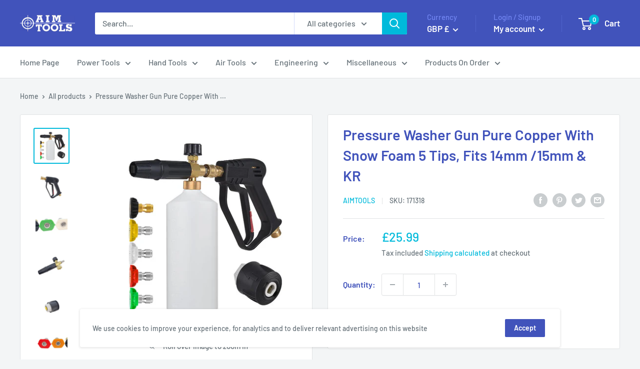

--- FILE ---
content_type: text/html; charset=utf-8
request_url: https://www.aimtools.co.uk/products/171318
body_size: 41054
content:
<!doctype html>

<html class="no-js" lang="en">
  <head>
    

    
    

    
    

    
    

    
    


    
    


    <meta name="seomaster" content="true"/>  


    <meta charset="utf-8">
    <meta name="viewport" content="width=device-width, initial-scale=1.0, height=device-height, minimum-scale=1.0, maximum-scale=5.0">
    <meta name="theme-color" content="#00badb"><title>Pressure Washer Gun Pure Copper With Snow Foam 5 Tips, Fits 14mm /15mm
</title><meta name="description" content="4000PSI Adjustable high pressure washer foam cannon gun with 1L foam bottle, made of engineering plastics, and brass connector, rust-proof and durable in use, easy to use. 5 Different color detachable spray nozzle tips in 0º, 15º, 25º, 40º, 65º meets your different cleaning needs.1/4&quot; Outlet quick disconnect fitting an"><link rel="canonical" href="https://www.aimtools.co.uk/products/171318"><link rel="preload" as="style" href="//www.aimtools.co.uk/cdn/shop/t/15/assets/theme.css?v=93670058495868888441610271128">
    <link rel="preload" as="script" href="//www.aimtools.co.uk/cdn/shop/t/15/assets/theme.min.js?v=5591558432254433811642698086">
    <link rel="preconnect" href="https://cdn.shopify.com">
    <link rel="preconnect" href="https://fonts.shopifycdn.com">
    <link rel="dns-prefetch" href="https://productreviews.shopifycdn.com">
    <link rel="dns-prefetch" href="https://ajax.googleapis.com">
    <link rel="dns-prefetch" href="https://maps.googleapis.com">
    <link rel="dns-prefetch" href="https://maps.gstatic.com">

    <meta property="og:type" content="product">
  <meta property="og:title" content="Pressure Washer Gun Pure Copper With Snow Foam 5 Tips, Fits 14mm /15mm &amp; KR"><meta property="og:image" content="http://www.aimtools.co.uk/cdn/shop/products/f47d4c86-6a81-4333-8e21-e46fb6b3ff2c.jpg?v=1680951529">
    <meta property="og:image:secure_url" content="https://www.aimtools.co.uk/cdn/shop/products/f47d4c86-6a81-4333-8e21-e46fb6b3ff2c.jpg?v=1680951529">
    <meta property="og:image:width" content="1500">
    <meta property="og:image:height" content="1500"><meta property="product:price:amount" content="25.99">
  <meta property="product:price:currency" content="GBP"><meta property="og:description" content="4000PSI Adjustable high pressure washer foam cannon gun with 1L foam bottle, made of engineering plastics, and brass connector, rust-proof and durable in use, easy to use. 5 Different color detachable spray nozzle tips in 0º, 15º, 25º, 40º, 65º meets your different cleaning needs.1/4&quot; Outlet quick disconnect fitting an"><meta property="og:url" content="https://www.aimtools.co.uk/products/171318">
<meta property="og:site_name" content="Aim Tools"><meta name="twitter:card" content="summary"><meta name="twitter:title" content="Pressure Washer Gun Pure Copper With Snow Foam 5 Tips, Fits 14mm /15mm &amp; KR">
  <meta name="twitter:description" content="4000PSI Adjustable high pressure washer foam cannon gun with 1L foam bottle, made of engineering plastics, and brass connector, rust-proof and durable in use, easy to use. 5 Different color detachable spray nozzle tips in 0º, 15º, 25º, 40º, 65º meets your different cleaning needs.1/4&quot; Outlet quick disconnect fitting and M22-14 Thread inlet fitting (inside diameter 14mm), the black fitting is Kärcher high-pressure quick-connect adapter, can be easily fitted with Kärcher quick-connect hose. Suitable for washing vehicle cars, purging windows, driveways cleaning, roofing, floor, fence, street and also ideal for enthusiast or professional use.PLEASE NOTE:This product is a pressure washer accessory and cannot be used with garden hose. Specifications: Material: brass+Plastic Connector : G1/4&quot; 5 Spray Nozzles Tips: 0°, 15°, 25°, 40°, 65° Max Working Pressure: 4000PSI / 280BAR Max Flow Rate: 30L/min Max Water Temperture: 60℃/ 140℉ Bottle Capacity:">
  <meta name="twitter:image" content="https://www.aimtools.co.uk/cdn/shop/products/f47d4c86-6a81-4333-8e21-e46fb6b3ff2c_600x600_crop_center.jpg?v=1680951529">
    <link rel="preload" href="//www.aimtools.co.uk/cdn/fonts/barlow/barlow_n6.329f582a81f63f125e63c20a5a80ae9477df68e1.woff2" as="font" type="font/woff2" crossorigin>
<link rel="preload" href="//www.aimtools.co.uk/cdn/fonts/barlow/barlow_n5.a193a1990790eba0cc5cca569d23799830e90f07.woff2" as="font" type="font/woff2" crossorigin>

<style>
  @font-face {
  font-family: Barlow;
  font-weight: 600;
  font-style: normal;
  font-display: swap;
  src: url("//www.aimtools.co.uk/cdn/fonts/barlow/barlow_n6.329f582a81f63f125e63c20a5a80ae9477df68e1.woff2") format("woff2"),
       url("//www.aimtools.co.uk/cdn/fonts/barlow/barlow_n6.0163402e36247bcb8b02716880d0b39568412e9e.woff") format("woff");
}

  @font-face {
  font-family: Barlow;
  font-weight: 500;
  font-style: normal;
  font-display: swap;
  src: url("//www.aimtools.co.uk/cdn/fonts/barlow/barlow_n5.a193a1990790eba0cc5cca569d23799830e90f07.woff2") format("woff2"),
       url("//www.aimtools.co.uk/cdn/fonts/barlow/barlow_n5.ae31c82169b1dc0715609b8cc6a610b917808358.woff") format("woff");
}

@font-face {
  font-family: Barlow;
  font-weight: 600;
  font-style: normal;
  font-display: swap;
  src: url("//www.aimtools.co.uk/cdn/fonts/barlow/barlow_n6.329f582a81f63f125e63c20a5a80ae9477df68e1.woff2") format("woff2"),
       url("//www.aimtools.co.uk/cdn/fonts/barlow/barlow_n6.0163402e36247bcb8b02716880d0b39568412e9e.woff") format("woff");
}

@font-face {
  font-family: Barlow;
  font-weight: 600;
  font-style: italic;
  font-display: swap;
  src: url("//www.aimtools.co.uk/cdn/fonts/barlow/barlow_i6.5a22bd20fb27bad4d7674cc6e666fb9c77d813bb.woff2") format("woff2"),
       url("//www.aimtools.co.uk/cdn/fonts/barlow/barlow_i6.1c8787fcb59f3add01a87f21b38c7ef797e3b3a1.woff") format("woff");
}


  @font-face {
  font-family: Barlow;
  font-weight: 700;
  font-style: normal;
  font-display: swap;
  src: url("//www.aimtools.co.uk/cdn/fonts/barlow/barlow_n7.691d1d11f150e857dcbc1c10ef03d825bc378d81.woff2") format("woff2"),
       url("//www.aimtools.co.uk/cdn/fonts/barlow/barlow_n7.4fdbb1cb7da0e2c2f88492243ffa2b4f91924840.woff") format("woff");
}

  @font-face {
  font-family: Barlow;
  font-weight: 500;
  font-style: italic;
  font-display: swap;
  src: url("//www.aimtools.co.uk/cdn/fonts/barlow/barlow_i5.714d58286997b65cd479af615cfa9bb0a117a573.woff2") format("woff2"),
       url("//www.aimtools.co.uk/cdn/fonts/barlow/barlow_i5.0120f77e6447d3b5df4bbec8ad8c2d029d87fb21.woff") format("woff");
}

  @font-face {
  font-family: Barlow;
  font-weight: 700;
  font-style: italic;
  font-display: swap;
  src: url("//www.aimtools.co.uk/cdn/fonts/barlow/barlow_i7.50e19d6cc2ba5146fa437a5a7443c76d5d730103.woff2") format("woff2"),
       url("//www.aimtools.co.uk/cdn/fonts/barlow/barlow_i7.47e9f98f1b094d912e6fd631cc3fe93d9f40964f.woff") format("woff");
}


  :root {
    --default-text-font-size : 15px;
    --base-text-font-size    : 16px;
    --heading-font-family    : Barlow, sans-serif;
    --heading-font-weight    : 600;
    --heading-font-style     : normal;
    --text-font-family       : Barlow, sans-serif;
    --text-font-weight       : 500;
    --text-font-style        : normal;
    --text-font-bolder-weight: 600;
    --text-link-decoration   : underline;

    --text-color               : #677279;
    --text-color-rgb           : 103, 114, 121;
    --heading-color            : #4153bb;
    --border-color             : #e1e3e4;
    --border-color-rgb         : 225, 227, 228;
    --form-border-color        : #d4d6d8;
    --accent-color             : #00badb;
    --accent-color-rgb         : 0, 186, 219;
    --link-color               : #00badb;
    --link-color-hover         : #00798e;
    --background               : #f3f5f6;
    --secondary-background     : #ffffff;
    --secondary-background-rgb : 255, 255, 255;
    --accent-background        : rgba(0, 186, 219, 0.08);

    --input-background: #ffffff;

    --error-color       : #ff0000;
    --error-background  : rgba(255, 0, 0, 0.07);
    --success-color     : #00aa00;
    --success-background: rgba(0, 170, 0, 0.11);

    --primary-button-background      : #00badb;
    --primary-button-background-rgb  : 0, 186, 219;
    --primary-button-text-color      : #ffffff;
    --secondary-button-background    : #4153bb;
    --secondary-button-background-rgb: 65, 83, 187;
    --secondary-button-text-color    : #ffffff;

    --header-background      : #4153bb;
    --header-text-color      : #ffffff;
    --header-light-text-color: #7286f2;
    --header-border-color    : rgba(114, 134, 242, 0.3);
    --header-accent-color    : #00badb;

    --footer-background-color:    #f3f5f6;
    --footer-heading-text-color:  #4153bb;
    --footer-body-text-color:     #677279;
    --footer-accent-color:        #00badb;
    --footer-accent-color-rgb:    0, 186, 219;
    --footer-border:              1px solid var(--border-color);
    
    --flickity-arrow-color: #abb1b4;--product-on-sale-accent           : #ee0000;
    --product-on-sale-accent-rgb       : 238, 0, 0;
    --product-on-sale-color            : #ffffff;
    --product-in-stock-color           : #008a00;
    --product-low-stock-color          : #ee0000;
    --product-sold-out-color           : #8a9297;
    --product-custom-label-1-background: #008a00;
    --product-custom-label-1-color     : #ffffff;
    --product-custom-label-2-background: #00a500;
    --product-custom-label-2-color     : #ffffff;
    --product-review-star-color        : #ffbd00;

    --mobile-container-gutter : 20px;
    --desktop-container-gutter: 40px;
  }
</style>

<script>
  // IE11 does not have support for CSS variables, so we have to polyfill them
  if (!(((window || {}).CSS || {}).supports && window.CSS.supports('(--a: 0)'))) {
    const script = document.createElement('script');
    script.type = 'text/javascript';
    script.src = 'https://cdn.jsdelivr.net/npm/css-vars-ponyfill@2';
    script.onload = function() {
      cssVars({});
    };

    document.getElementsByTagName('head')[0].appendChild(script);
  }
</script>


    <script>window.performance && window.performance.mark && window.performance.mark('shopify.content_for_header.start');</script><meta name="google-site-verification" content="h3feLikIK2zuHIp4CpjdA95kH0NXqYjJqK8J3t7f7cA">
<meta name="google-site-verification" content="OcCPSnDNDSGygcZ73kzQwhVF_2rd6je7RttAGsLUiUs">
<meta id="shopify-digital-wallet" name="shopify-digital-wallet" content="/13060285/digital_wallets/dialog">
<meta name="shopify-checkout-api-token" content="22870a16e92a340ca383a1b34dd816be">
<link rel="alternate" type="application/json+oembed" href="https://www.aimtools.co.uk/products/171318.oembed">
<script async="async" src="/checkouts/internal/preloads.js?locale=en-GB"></script>
<link rel="preconnect" href="https://shop.app" crossorigin="anonymous">
<script async="async" src="https://shop.app/checkouts/internal/preloads.js?locale=en-GB&shop_id=13060285" crossorigin="anonymous"></script>
<script id="apple-pay-shop-capabilities" type="application/json">{"shopId":13060285,"countryCode":"GB","currencyCode":"GBP","merchantCapabilities":["supports3DS"],"merchantId":"gid:\/\/shopify\/Shop\/13060285","merchantName":"Aim Tools","requiredBillingContactFields":["postalAddress","email","phone"],"requiredShippingContactFields":["postalAddress","email","phone"],"shippingType":"shipping","supportedNetworks":["visa","maestro","masterCard","amex","discover","elo"],"total":{"type":"pending","label":"Aim Tools","amount":"1.00"},"shopifyPaymentsEnabled":true,"supportsSubscriptions":true}</script>
<script id="shopify-features" type="application/json">{"accessToken":"22870a16e92a340ca383a1b34dd816be","betas":["rich-media-storefront-analytics"],"domain":"www.aimtools.co.uk","predictiveSearch":true,"shopId":13060285,"locale":"en"}</script>
<script>var Shopify = Shopify || {};
Shopify.shop = "aimtools.myshopify.com";
Shopify.locale = "en";
Shopify.currency = {"active":"GBP","rate":"1.0"};
Shopify.country = "GB";
Shopify.theme = {"name":"Warehouse","id":81699143769,"schema_name":"Warehouse","schema_version":"1.15.3","theme_store_id":871,"role":"main"};
Shopify.theme.handle = "null";
Shopify.theme.style = {"id":null,"handle":null};
Shopify.cdnHost = "www.aimtools.co.uk/cdn";
Shopify.routes = Shopify.routes || {};
Shopify.routes.root = "/";</script>
<script type="module">!function(o){(o.Shopify=o.Shopify||{}).modules=!0}(window);</script>
<script>!function(o){function n(){var o=[];function n(){o.push(Array.prototype.slice.apply(arguments))}return n.q=o,n}var t=o.Shopify=o.Shopify||{};t.loadFeatures=n(),t.autoloadFeatures=n()}(window);</script>
<script>
  window.ShopifyPay = window.ShopifyPay || {};
  window.ShopifyPay.apiHost = "shop.app\/pay";
  window.ShopifyPay.redirectState = null;
</script>
<script id="shop-js-analytics" type="application/json">{"pageType":"product"}</script>
<script defer="defer" async type="module" src="//www.aimtools.co.uk/cdn/shopifycloud/shop-js/modules/v2/client.init-shop-cart-sync_BApSsMSl.en.esm.js"></script>
<script defer="defer" async type="module" src="//www.aimtools.co.uk/cdn/shopifycloud/shop-js/modules/v2/chunk.common_CBoos6YZ.esm.js"></script>
<script type="module">
  await import("//www.aimtools.co.uk/cdn/shopifycloud/shop-js/modules/v2/client.init-shop-cart-sync_BApSsMSl.en.esm.js");
await import("//www.aimtools.co.uk/cdn/shopifycloud/shop-js/modules/v2/chunk.common_CBoos6YZ.esm.js");

  window.Shopify.SignInWithShop?.initShopCartSync?.({"fedCMEnabled":true,"windoidEnabled":true});

</script>
<script>
  window.Shopify = window.Shopify || {};
  if (!window.Shopify.featureAssets) window.Shopify.featureAssets = {};
  window.Shopify.featureAssets['shop-js'] = {"shop-cart-sync":["modules/v2/client.shop-cart-sync_DJczDl9f.en.esm.js","modules/v2/chunk.common_CBoos6YZ.esm.js"],"init-fed-cm":["modules/v2/client.init-fed-cm_BzwGC0Wi.en.esm.js","modules/v2/chunk.common_CBoos6YZ.esm.js"],"init-windoid":["modules/v2/client.init-windoid_BS26ThXS.en.esm.js","modules/v2/chunk.common_CBoos6YZ.esm.js"],"shop-cash-offers":["modules/v2/client.shop-cash-offers_DthCPNIO.en.esm.js","modules/v2/chunk.common_CBoos6YZ.esm.js","modules/v2/chunk.modal_Bu1hFZFC.esm.js"],"shop-button":["modules/v2/client.shop-button_D_JX508o.en.esm.js","modules/v2/chunk.common_CBoos6YZ.esm.js"],"init-shop-email-lookup-coordinator":["modules/v2/client.init-shop-email-lookup-coordinator_DFwWcvrS.en.esm.js","modules/v2/chunk.common_CBoos6YZ.esm.js"],"shop-toast-manager":["modules/v2/client.shop-toast-manager_tEhgP2F9.en.esm.js","modules/v2/chunk.common_CBoos6YZ.esm.js"],"shop-login-button":["modules/v2/client.shop-login-button_DwLgFT0K.en.esm.js","modules/v2/chunk.common_CBoos6YZ.esm.js","modules/v2/chunk.modal_Bu1hFZFC.esm.js"],"avatar":["modules/v2/client.avatar_BTnouDA3.en.esm.js"],"init-shop-cart-sync":["modules/v2/client.init-shop-cart-sync_BApSsMSl.en.esm.js","modules/v2/chunk.common_CBoos6YZ.esm.js"],"pay-button":["modules/v2/client.pay-button_BuNmcIr_.en.esm.js","modules/v2/chunk.common_CBoos6YZ.esm.js"],"init-shop-for-new-customer-accounts":["modules/v2/client.init-shop-for-new-customer-accounts_DrjXSI53.en.esm.js","modules/v2/client.shop-login-button_DwLgFT0K.en.esm.js","modules/v2/chunk.common_CBoos6YZ.esm.js","modules/v2/chunk.modal_Bu1hFZFC.esm.js"],"init-customer-accounts-sign-up":["modules/v2/client.init-customer-accounts-sign-up_TlVCiykN.en.esm.js","modules/v2/client.shop-login-button_DwLgFT0K.en.esm.js","modules/v2/chunk.common_CBoos6YZ.esm.js","modules/v2/chunk.modal_Bu1hFZFC.esm.js"],"shop-follow-button":["modules/v2/client.shop-follow-button_C5D3XtBb.en.esm.js","modules/v2/chunk.common_CBoos6YZ.esm.js","modules/v2/chunk.modal_Bu1hFZFC.esm.js"],"checkout-modal":["modules/v2/client.checkout-modal_8TC_1FUY.en.esm.js","modules/v2/chunk.common_CBoos6YZ.esm.js","modules/v2/chunk.modal_Bu1hFZFC.esm.js"],"init-customer-accounts":["modules/v2/client.init-customer-accounts_C0Oh2ljF.en.esm.js","modules/v2/client.shop-login-button_DwLgFT0K.en.esm.js","modules/v2/chunk.common_CBoos6YZ.esm.js","modules/v2/chunk.modal_Bu1hFZFC.esm.js"],"lead-capture":["modules/v2/client.lead-capture_Cq0gfm7I.en.esm.js","modules/v2/chunk.common_CBoos6YZ.esm.js","modules/v2/chunk.modal_Bu1hFZFC.esm.js"],"shop-login":["modules/v2/client.shop-login_BmtnoEUo.en.esm.js","modules/v2/chunk.common_CBoos6YZ.esm.js","modules/v2/chunk.modal_Bu1hFZFC.esm.js"],"payment-terms":["modules/v2/client.payment-terms_BHOWV7U_.en.esm.js","modules/v2/chunk.common_CBoos6YZ.esm.js","modules/v2/chunk.modal_Bu1hFZFC.esm.js"]};
</script>
<script>(function() {
  var isLoaded = false;
  function asyncLoad() {
    if (isLoaded) return;
    isLoaded = true;
    var urls = ["https:\/\/ecommplugins-scripts.trustpilot.com\/v2.1\/js\/header.min.js?settings=eyJrZXkiOiJweUU2OXhjU0xvaVRhcnpIIiwicyI6InNrdSJ9\u0026shop=aimtools.myshopify.com","https:\/\/ecommplugins-trustboxsettings.trustpilot.com\/aimtools.myshopify.com.js?settings=1648038010766\u0026shop=aimtools.myshopify.com"];
    for (var i = 0; i < urls.length; i++) {
      var s = document.createElement('script');
      s.type = 'text/javascript';
      s.async = true;
      s.src = urls[i];
      var x = document.getElementsByTagName('script')[0];
      x.parentNode.insertBefore(s, x);
    }
  };
  if(window.attachEvent) {
    window.attachEvent('onload', asyncLoad);
  } else {
    window.addEventListener('load', asyncLoad, false);
  }
})();</script>
<script id="__st">var __st={"a":13060285,"offset":0,"reqid":"30a2ac7b-86f7-47b1-9cb2-7fb7a074449d-1768907586","pageurl":"www.aimtools.co.uk\/products\/171318","u":"c79952b61cad","p":"product","rtyp":"product","rid":7275101356121};</script>
<script>window.ShopifyPaypalV4VisibilityTracking = true;</script>
<script id="captcha-bootstrap">!function(){'use strict';const t='contact',e='account',n='new_comment',o=[[t,t],['blogs',n],['comments',n],[t,'customer']],c=[[e,'customer_login'],[e,'guest_login'],[e,'recover_customer_password'],[e,'create_customer']],r=t=>t.map((([t,e])=>`form[action*='/${t}']:not([data-nocaptcha='true']) input[name='form_type'][value='${e}']`)).join(','),a=t=>()=>t?[...document.querySelectorAll(t)].map((t=>t.form)):[];function s(){const t=[...o],e=r(t);return a(e)}const i='password',u='form_key',d=['recaptcha-v3-token','g-recaptcha-response','h-captcha-response',i],f=()=>{try{return window.sessionStorage}catch{return}},m='__shopify_v',_=t=>t.elements[u];function p(t,e,n=!1){try{const o=window.sessionStorage,c=JSON.parse(o.getItem(e)),{data:r}=function(t){const{data:e,action:n}=t;return t[m]||n?{data:e,action:n}:{data:t,action:n}}(c);for(const[e,n]of Object.entries(r))t.elements[e]&&(t.elements[e].value=n);n&&o.removeItem(e)}catch(o){console.error('form repopulation failed',{error:o})}}const l='form_type',E='cptcha';function T(t){t.dataset[E]=!0}const w=window,h=w.document,L='Shopify',v='ce_forms',y='captcha';let A=!1;((t,e)=>{const n=(g='f06e6c50-85a8-45c8-87d0-21a2b65856fe',I='https://cdn.shopify.com/shopifycloud/storefront-forms-hcaptcha/ce_storefront_forms_captcha_hcaptcha.v1.5.2.iife.js',D={infoText:'Protected by hCaptcha',privacyText:'Privacy',termsText:'Terms'},(t,e,n)=>{const o=w[L][v],c=o.bindForm;if(c)return c(t,g,e,D).then(n);var r;o.q.push([[t,g,e,D],n]),r=I,A||(h.body.append(Object.assign(h.createElement('script'),{id:'captcha-provider',async:!0,src:r})),A=!0)});var g,I,D;w[L]=w[L]||{},w[L][v]=w[L][v]||{},w[L][v].q=[],w[L][y]=w[L][y]||{},w[L][y].protect=function(t,e){n(t,void 0,e),T(t)},Object.freeze(w[L][y]),function(t,e,n,w,h,L){const[v,y,A,g]=function(t,e,n){const i=e?o:[],u=t?c:[],d=[...i,...u],f=r(d),m=r(i),_=r(d.filter((([t,e])=>n.includes(e))));return[a(f),a(m),a(_),s()]}(w,h,L),I=t=>{const e=t.target;return e instanceof HTMLFormElement?e:e&&e.form},D=t=>v().includes(t);t.addEventListener('submit',(t=>{const e=I(t);if(!e)return;const n=D(e)&&!e.dataset.hcaptchaBound&&!e.dataset.recaptchaBound,o=_(e),c=g().includes(e)&&(!o||!o.value);(n||c)&&t.preventDefault(),c&&!n&&(function(t){try{if(!f())return;!function(t){const e=f();if(!e)return;const n=_(t);if(!n)return;const o=n.value;o&&e.removeItem(o)}(t);const e=Array.from(Array(32),(()=>Math.random().toString(36)[2])).join('');!function(t,e){_(t)||t.append(Object.assign(document.createElement('input'),{type:'hidden',name:u})),t.elements[u].value=e}(t,e),function(t,e){const n=f();if(!n)return;const o=[...t.querySelectorAll(`input[type='${i}']`)].map((({name:t})=>t)),c=[...d,...o],r={};for(const[a,s]of new FormData(t).entries())c.includes(a)||(r[a]=s);n.setItem(e,JSON.stringify({[m]:1,action:t.action,data:r}))}(t,e)}catch(e){console.error('failed to persist form',e)}}(e),e.submit())}));const S=(t,e)=>{t&&!t.dataset[E]&&(n(t,e.some((e=>e===t))),T(t))};for(const o of['focusin','change'])t.addEventListener(o,(t=>{const e=I(t);D(e)&&S(e,y())}));const B=e.get('form_key'),M=e.get(l),P=B&&M;t.addEventListener('DOMContentLoaded',(()=>{const t=y();if(P)for(const e of t)e.elements[l].value===M&&p(e,B);[...new Set([...A(),...v().filter((t=>'true'===t.dataset.shopifyCaptcha))])].forEach((e=>S(e,t)))}))}(h,new URLSearchParams(w.location.search),n,t,e,['guest_login'])})(!0,!0)}();</script>
<script integrity="sha256-4kQ18oKyAcykRKYeNunJcIwy7WH5gtpwJnB7kiuLZ1E=" data-source-attribution="shopify.loadfeatures" defer="defer" src="//www.aimtools.co.uk/cdn/shopifycloud/storefront/assets/storefront/load_feature-a0a9edcb.js" crossorigin="anonymous"></script>
<script crossorigin="anonymous" defer="defer" src="//www.aimtools.co.uk/cdn/shopifycloud/storefront/assets/shopify_pay/storefront-65b4c6d7.js?v=20250812"></script>
<script data-source-attribution="shopify.dynamic_checkout.dynamic.init">var Shopify=Shopify||{};Shopify.PaymentButton=Shopify.PaymentButton||{isStorefrontPortableWallets:!0,init:function(){window.Shopify.PaymentButton.init=function(){};var t=document.createElement("script");t.src="https://www.aimtools.co.uk/cdn/shopifycloud/portable-wallets/latest/portable-wallets.en.js",t.type="module",document.head.appendChild(t)}};
</script>
<script data-source-attribution="shopify.dynamic_checkout.buyer_consent">
  function portableWalletsHideBuyerConsent(e){var t=document.getElementById("shopify-buyer-consent"),n=document.getElementById("shopify-subscription-policy-button");t&&n&&(t.classList.add("hidden"),t.setAttribute("aria-hidden","true"),n.removeEventListener("click",e))}function portableWalletsShowBuyerConsent(e){var t=document.getElementById("shopify-buyer-consent"),n=document.getElementById("shopify-subscription-policy-button");t&&n&&(t.classList.remove("hidden"),t.removeAttribute("aria-hidden"),n.addEventListener("click",e))}window.Shopify?.PaymentButton&&(window.Shopify.PaymentButton.hideBuyerConsent=portableWalletsHideBuyerConsent,window.Shopify.PaymentButton.showBuyerConsent=portableWalletsShowBuyerConsent);
</script>
<script>
  function portableWalletsCleanup(e){e&&e.src&&console.error("Failed to load portable wallets script "+e.src);var t=document.querySelectorAll("shopify-accelerated-checkout .shopify-payment-button__skeleton, shopify-accelerated-checkout-cart .wallet-cart-button__skeleton"),e=document.getElementById("shopify-buyer-consent");for(let e=0;e<t.length;e++)t[e].remove();e&&e.remove()}function portableWalletsNotLoadedAsModule(e){e instanceof ErrorEvent&&"string"==typeof e.message&&e.message.includes("import.meta")&&"string"==typeof e.filename&&e.filename.includes("portable-wallets")&&(window.removeEventListener("error",portableWalletsNotLoadedAsModule),window.Shopify.PaymentButton.failedToLoad=e,"loading"===document.readyState?document.addEventListener("DOMContentLoaded",window.Shopify.PaymentButton.init):window.Shopify.PaymentButton.init())}window.addEventListener("error",portableWalletsNotLoadedAsModule);
</script>

<script type="module" src="https://www.aimtools.co.uk/cdn/shopifycloud/portable-wallets/latest/portable-wallets.en.js" onError="portableWalletsCleanup(this)" crossorigin="anonymous"></script>
<script nomodule>
  document.addEventListener("DOMContentLoaded", portableWalletsCleanup);
</script>

<link id="shopify-accelerated-checkout-styles" rel="stylesheet" media="screen" href="https://www.aimtools.co.uk/cdn/shopifycloud/portable-wallets/latest/accelerated-checkout-backwards-compat.css" crossorigin="anonymous">
<style id="shopify-accelerated-checkout-cart">
        #shopify-buyer-consent {
  margin-top: 1em;
  display: inline-block;
  width: 100%;
}

#shopify-buyer-consent.hidden {
  display: none;
}

#shopify-subscription-policy-button {
  background: none;
  border: none;
  padding: 0;
  text-decoration: underline;
  font-size: inherit;
  cursor: pointer;
}

#shopify-subscription-policy-button::before {
  box-shadow: none;
}

      </style>

<script>window.performance && window.performance.mark && window.performance.mark('shopify.content_for_header.end');</script>

    <link rel="stylesheet" href="//www.aimtools.co.uk/cdn/shop/t/15/assets/theme.css?v=93670058495868888441610271128">

    
  <script type="application/ld+json">
  {
    "@context": "http://schema.org",
    "@type": "Product",
    "offers": [{
          "@type": "Offer",
          "name": "Default Title",
          "availability":"https://schema.org/OutOfStock",
          "price": 25.99,
          "priceCurrency": "GBP",
          "priceValidUntil": "2026-01-30","sku": "171318","url": "/products/171318?variant=40459313610841"
        }
],
      "gtin13": "5056156057059",
      "productId": "5056156057059",
    "brand": {
      "name": "Aimtools"
    },
    "name": "Pressure Washer Gun Pure Copper With Snow Foam 5 Tips, Fits 14mm \/15mm \u0026 KR",
    "description": "4000PSI Adjustable high pressure washer foam cannon gun with 1L foam bottle, made of engineering plastics, and brass connector, rust-proof and durable in use, easy to use. 5 Different color detachable spray nozzle tips in 0º, 15º, 25º, 40º, 65º meets your different cleaning needs.1\/4\" Outlet quick disconnect fitting and M22-14 Thread inlet fitting (inside diameter 14mm), the black fitting is Kärcher high-pressure quick-connect adapter, can be easily fitted with Kärcher quick-connect hose. Suitable for washing vehicle cars, purging windows, driveways cleaning, roofing, floor, fence, street and also ideal for enthusiast or professional use.PLEASE NOTE:This product is a pressure washer accessory and cannot be used with garden hose. Specifications: Material: brass+Plastic Connector : G1\/4\" 5 Spray Nozzles Tips: 0°, 15°, 25°, 40°, 65° Max Working Pressure: 4000PSI \/ 280BAR Max Flow Rate: 30L\/min Max Water Temperture: 60℃\/ 140℉ Bottle Capacity: 1L Package Included: 1 X Pressure Washer Gun 1 X Snow Foam Bottle 1 X Detachable Karcher adapter 5 X Nozzles Some tips for using the foam gun correctly: - Fill the bottle with hot\/warm water before adding soap. This helps your solution mix together. - Adjust the spray nozzle first to find the stream of water that works for you. You can adjust it so that it sprays in a decent fan pattern. - Adjust the knob on the top to control how much water is mixed in. The minus (-) sign indicates less water (so more foam is produced), and the (+) indicates more water (so less foam is produced). DO NOT max out the knob onto the (-) side otherwise you wont get much foam. You can turn it all the way to the (-) then dial it back a little, this produced a ton of foam.",
    "category": "Garden \u0026 Farming",
    "url": "/products/171318",
    "sku": "171318",
    "image": {
      "@type": "ImageObject",
      "url": "https://www.aimtools.co.uk/cdn/shop/products/f47d4c86-6a81-4333-8e21-e46fb6b3ff2c_1024x.jpg?v=1680951529",
      "image": "https://www.aimtools.co.uk/cdn/shop/products/f47d4c86-6a81-4333-8e21-e46fb6b3ff2c_1024x.jpg?v=1680951529",
      "name": "Pressure Washer Gun Pure Copper With Snow Foam 5 Tips, Fits 14mm \/15mm \u0026 KR",
      "width": "1024",
      "height": "1024"
    }
  }
  </script>



  <script type="application/ld+json">
  {
    "@context": "http://schema.org",
    "@type": "BreadcrumbList",
  "itemListElement": [{
      "@type": "ListItem",
      "position": 1,
      "name": "Home",
      "item": "https://www.aimtools.co.uk"
    },{
          "@type": "ListItem",
          "position": 2,
          "name": "Pressure Washer Gun Pure Copper With Snow Foam 5 Tips, Fits 14mm \/15mm \u0026 KR",
          "item": "https://www.aimtools.co.uk/products/171318"
        }]
  }
  </script>


    <script>
      // This allows to expose several variables to the global scope, to be used in scripts
      window.theme = {
        pageType: "product",
        cartCount: 0,
        moneyFormat: "£{{amount}}",
        moneyWithCurrencyFormat: "£{{amount}} GBP",
        showDiscount: true,
        discountMode: "percentage",
        searchMode: "product",
        searchUnavailableProducts: "last",
        cartType: "drawer"
      };

      window.routes = {
        rootUrl: "\/",
        rootUrlWithoutSlash: '',
        cartUrl: "\/cart",
        cartAddUrl: "\/cart\/add",
        cartChangeUrl: "\/cart\/change",
        searchUrl: "\/search",
        productRecommendationsUrl: "\/recommendations\/products"
      };

      window.languages = {
        productRegularPrice: "Regular price",
        productSalePrice: "Sale price",
        collectionOnSaleLabel: "Save {{savings}}",
        productFormUnavailable: "Unavailable",
        productFormAddToCart: "Add to cart",
        productFormSoldOut: "Sold out",
        productAdded: "Product has been added to your cart",
        productAddedShort: "Added!",
        shippingEstimatorNoResults: "No shipping could be found for your address.",
        shippingEstimatorOneResult: "There is one shipping rate for your address:",
        shippingEstimatorMultipleResults: "There are {{count}} shipping rates for your address:",
        shippingEstimatorErrors: "There are some errors:"
      };

      window.lazySizesConfig = {
        loadHidden: false,
        hFac: 0.8,
        expFactor: 3,
        customMedia: {
          '--phone': '(max-width: 640px)',
          '--tablet': '(min-width: 641px) and (max-width: 1023px)',
          '--lap': '(min-width: 1024px)'
        }
      };

      document.documentElement.className = document.documentElement.className.replace('no-js', 'js');
    </script><script src="//www.aimtools.co.uk/cdn/shop/t/15/assets/theme.min.js?v=5591558432254433811642698086" defer></script>
    <script src="//www.aimtools.co.uk/cdn/shop/t/15/assets/custom.js?v=90373254691674712701610271127" defer></script><script>
        (function () {
          window.onpageshow = function() {
            // We force re-freshing the cart content onpageshow, as most browsers will serve a cache copy when hitting the
            // back button, which cause staled data
            document.documentElement.dispatchEvent(new CustomEvent('cart:refresh', {
              bubbles: true,
              detail: {scrollToTop: false}
            }));
          };
        })();
      </script>










<link href="https://monorail-edge.shopifysvc.com" rel="dns-prefetch">
<script>(function(){if ("sendBeacon" in navigator && "performance" in window) {try {var session_token_from_headers = performance.getEntriesByType('navigation')[0].serverTiming.find(x => x.name == '_s').description;} catch {var session_token_from_headers = undefined;}var session_cookie_matches = document.cookie.match(/_shopify_s=([^;]*)/);var session_token_from_cookie = session_cookie_matches && session_cookie_matches.length === 2 ? session_cookie_matches[1] : "";var session_token = session_token_from_headers || session_token_from_cookie || "";function handle_abandonment_event(e) {var entries = performance.getEntries().filter(function(entry) {return /monorail-edge.shopifysvc.com/.test(entry.name);});if (!window.abandonment_tracked && entries.length === 0) {window.abandonment_tracked = true;var currentMs = Date.now();var navigation_start = performance.timing.navigationStart;var payload = {shop_id: 13060285,url: window.location.href,navigation_start,duration: currentMs - navigation_start,session_token,page_type: "product"};window.navigator.sendBeacon("https://monorail-edge.shopifysvc.com/v1/produce", JSON.stringify({schema_id: "online_store_buyer_site_abandonment/1.1",payload: payload,metadata: {event_created_at_ms: currentMs,event_sent_at_ms: currentMs}}));}}window.addEventListener('pagehide', handle_abandonment_event);}}());</script>
<script id="web-pixels-manager-setup">(function e(e,d,r,n,o){if(void 0===o&&(o={}),!Boolean(null===(a=null===(i=window.Shopify)||void 0===i?void 0:i.analytics)||void 0===a?void 0:a.replayQueue)){var i,a;window.Shopify=window.Shopify||{};var t=window.Shopify;t.analytics=t.analytics||{};var s=t.analytics;s.replayQueue=[],s.publish=function(e,d,r){return s.replayQueue.push([e,d,r]),!0};try{self.performance.mark("wpm:start")}catch(e){}var l=function(){var e={modern:/Edge?\/(1{2}[4-9]|1[2-9]\d|[2-9]\d{2}|\d{4,})\.\d+(\.\d+|)|Firefox\/(1{2}[4-9]|1[2-9]\d|[2-9]\d{2}|\d{4,})\.\d+(\.\d+|)|Chrom(ium|e)\/(9{2}|\d{3,})\.\d+(\.\d+|)|(Maci|X1{2}).+ Version\/(15\.\d+|(1[6-9]|[2-9]\d|\d{3,})\.\d+)([,.]\d+|)( \(\w+\)|)( Mobile\/\w+|) Safari\/|Chrome.+OPR\/(9{2}|\d{3,})\.\d+\.\d+|(CPU[ +]OS|iPhone[ +]OS|CPU[ +]iPhone|CPU IPhone OS|CPU iPad OS)[ +]+(15[._]\d+|(1[6-9]|[2-9]\d|\d{3,})[._]\d+)([._]\d+|)|Android:?[ /-](13[3-9]|1[4-9]\d|[2-9]\d{2}|\d{4,})(\.\d+|)(\.\d+|)|Android.+Firefox\/(13[5-9]|1[4-9]\d|[2-9]\d{2}|\d{4,})\.\d+(\.\d+|)|Android.+Chrom(ium|e)\/(13[3-9]|1[4-9]\d|[2-9]\d{2}|\d{4,})\.\d+(\.\d+|)|SamsungBrowser\/([2-9]\d|\d{3,})\.\d+/,legacy:/Edge?\/(1[6-9]|[2-9]\d|\d{3,})\.\d+(\.\d+|)|Firefox\/(5[4-9]|[6-9]\d|\d{3,})\.\d+(\.\d+|)|Chrom(ium|e)\/(5[1-9]|[6-9]\d|\d{3,})\.\d+(\.\d+|)([\d.]+$|.*Safari\/(?![\d.]+ Edge\/[\d.]+$))|(Maci|X1{2}).+ Version\/(10\.\d+|(1[1-9]|[2-9]\d|\d{3,})\.\d+)([,.]\d+|)( \(\w+\)|)( Mobile\/\w+|) Safari\/|Chrome.+OPR\/(3[89]|[4-9]\d|\d{3,})\.\d+\.\d+|(CPU[ +]OS|iPhone[ +]OS|CPU[ +]iPhone|CPU IPhone OS|CPU iPad OS)[ +]+(10[._]\d+|(1[1-9]|[2-9]\d|\d{3,})[._]\d+)([._]\d+|)|Android:?[ /-](13[3-9]|1[4-9]\d|[2-9]\d{2}|\d{4,})(\.\d+|)(\.\d+|)|Mobile Safari.+OPR\/([89]\d|\d{3,})\.\d+\.\d+|Android.+Firefox\/(13[5-9]|1[4-9]\d|[2-9]\d{2}|\d{4,})\.\d+(\.\d+|)|Android.+Chrom(ium|e)\/(13[3-9]|1[4-9]\d|[2-9]\d{2}|\d{4,})\.\d+(\.\d+|)|Android.+(UC? ?Browser|UCWEB|U3)[ /]?(15\.([5-9]|\d{2,})|(1[6-9]|[2-9]\d|\d{3,})\.\d+)\.\d+|SamsungBrowser\/(5\.\d+|([6-9]|\d{2,})\.\d+)|Android.+MQ{2}Browser\/(14(\.(9|\d{2,})|)|(1[5-9]|[2-9]\d|\d{3,})(\.\d+|))(\.\d+|)|K[Aa][Ii]OS\/(3\.\d+|([4-9]|\d{2,})\.\d+)(\.\d+|)/},d=e.modern,r=e.legacy,n=navigator.userAgent;return n.match(d)?"modern":n.match(r)?"legacy":"unknown"}(),u="modern"===l?"modern":"legacy",c=(null!=n?n:{modern:"",legacy:""})[u],f=function(e){return[e.baseUrl,"/wpm","/b",e.hashVersion,"modern"===e.buildTarget?"m":"l",".js"].join("")}({baseUrl:d,hashVersion:r,buildTarget:u}),m=function(e){var d=e.version,r=e.bundleTarget,n=e.surface,o=e.pageUrl,i=e.monorailEndpoint;return{emit:function(e){var a=e.status,t=e.errorMsg,s=(new Date).getTime(),l=JSON.stringify({metadata:{event_sent_at_ms:s},events:[{schema_id:"web_pixels_manager_load/3.1",payload:{version:d,bundle_target:r,page_url:o,status:a,surface:n,error_msg:t},metadata:{event_created_at_ms:s}}]});if(!i)return console&&console.warn&&console.warn("[Web Pixels Manager] No Monorail endpoint provided, skipping logging."),!1;try{return self.navigator.sendBeacon.bind(self.navigator)(i,l)}catch(e){}var u=new XMLHttpRequest;try{return u.open("POST",i,!0),u.setRequestHeader("Content-Type","text/plain"),u.send(l),!0}catch(e){return console&&console.warn&&console.warn("[Web Pixels Manager] Got an unhandled error while logging to Monorail."),!1}}}}({version:r,bundleTarget:l,surface:e.surface,pageUrl:self.location.href,monorailEndpoint:e.monorailEndpoint});try{o.browserTarget=l,function(e){var d=e.src,r=e.async,n=void 0===r||r,o=e.onload,i=e.onerror,a=e.sri,t=e.scriptDataAttributes,s=void 0===t?{}:t,l=document.createElement("script"),u=document.querySelector("head"),c=document.querySelector("body");if(l.async=n,l.src=d,a&&(l.integrity=a,l.crossOrigin="anonymous"),s)for(var f in s)if(Object.prototype.hasOwnProperty.call(s,f))try{l.dataset[f]=s[f]}catch(e){}if(o&&l.addEventListener("load",o),i&&l.addEventListener("error",i),u)u.appendChild(l);else{if(!c)throw new Error("Did not find a head or body element to append the script");c.appendChild(l)}}({src:f,async:!0,onload:function(){if(!function(){var e,d;return Boolean(null===(d=null===(e=window.Shopify)||void 0===e?void 0:e.analytics)||void 0===d?void 0:d.initialized)}()){var d=window.webPixelsManager.init(e)||void 0;if(d){var r=window.Shopify.analytics;r.replayQueue.forEach((function(e){var r=e[0],n=e[1],o=e[2];d.publishCustomEvent(r,n,o)})),r.replayQueue=[],r.publish=d.publishCustomEvent,r.visitor=d.visitor,r.initialized=!0}}},onerror:function(){return m.emit({status:"failed",errorMsg:"".concat(f," has failed to load")})},sri:function(e){var d=/^sha384-[A-Za-z0-9+/=]+$/;return"string"==typeof e&&d.test(e)}(c)?c:"",scriptDataAttributes:o}),m.emit({status:"loading"})}catch(e){m.emit({status:"failed",errorMsg:(null==e?void 0:e.message)||"Unknown error"})}}})({shopId: 13060285,storefrontBaseUrl: "https://www.aimtools.co.uk",extensionsBaseUrl: "https://extensions.shopifycdn.com/cdn/shopifycloud/web-pixels-manager",monorailEndpoint: "https://monorail-edge.shopifysvc.com/unstable/produce_batch",surface: "storefront-renderer",enabledBetaFlags: ["2dca8a86"],webPixelsConfigList: [{"id":"919732603","configuration":"{\"config\":\"{\\\"pixel_id\\\":\\\"GT-55BQJWK\\\",\\\"target_country\\\":\\\"GB\\\",\\\"gtag_events\\\":[{\\\"type\\\":\\\"purchase\\\",\\\"action_label\\\":\\\"MC-BLER0S4M5W\\\"},{\\\"type\\\":\\\"page_view\\\",\\\"action_label\\\":\\\"MC-BLER0S4M5W\\\"},{\\\"type\\\":\\\"view_item\\\",\\\"action_label\\\":\\\"MC-BLER0S4M5W\\\"}],\\\"enable_monitoring_mode\\\":false}\"}","eventPayloadVersion":"v1","runtimeContext":"OPEN","scriptVersion":"b2a88bafab3e21179ed38636efcd8a93","type":"APP","apiClientId":1780363,"privacyPurposes":[],"dataSharingAdjustments":{"protectedCustomerApprovalScopes":["read_customer_address","read_customer_email","read_customer_name","read_customer_personal_data","read_customer_phone"]}},{"id":"174489979","eventPayloadVersion":"v1","runtimeContext":"LAX","scriptVersion":"1","type":"CUSTOM","privacyPurposes":["ANALYTICS"],"name":"Google Analytics tag (migrated)"},{"id":"shopify-app-pixel","configuration":"{}","eventPayloadVersion":"v1","runtimeContext":"STRICT","scriptVersion":"0450","apiClientId":"shopify-pixel","type":"APP","privacyPurposes":["ANALYTICS","MARKETING"]},{"id":"shopify-custom-pixel","eventPayloadVersion":"v1","runtimeContext":"LAX","scriptVersion":"0450","apiClientId":"shopify-pixel","type":"CUSTOM","privacyPurposes":["ANALYTICS","MARKETING"]}],isMerchantRequest: false,initData: {"shop":{"name":"Aim Tools","paymentSettings":{"currencyCode":"GBP"},"myshopifyDomain":"aimtools.myshopify.com","countryCode":"GB","storefrontUrl":"https:\/\/www.aimtools.co.uk"},"customer":null,"cart":null,"checkout":null,"productVariants":[{"price":{"amount":25.99,"currencyCode":"GBP"},"product":{"title":"Pressure Washer Gun Pure Copper With Snow Foam 5 Tips, Fits 14mm \/15mm \u0026 KR","vendor":"Aimtools","id":"7275101356121","untranslatedTitle":"Pressure Washer Gun Pure Copper With Snow Foam 5 Tips, Fits 14mm \/15mm \u0026 KR","url":"\/products\/171318","type":"Garden \u0026 Farming"},"id":"40459313610841","image":{"src":"\/\/www.aimtools.co.uk\/cdn\/shop\/products\/f47d4c86-6a81-4333-8e21-e46fb6b3ff2c.jpg?v=1680951529"},"sku":"171318","title":"Default Title","untranslatedTitle":"Default Title"}],"purchasingCompany":null},},"https://www.aimtools.co.uk/cdn","fcfee988w5aeb613cpc8e4bc33m6693e112",{"modern":"","legacy":""},{"shopId":"13060285","storefrontBaseUrl":"https:\/\/www.aimtools.co.uk","extensionBaseUrl":"https:\/\/extensions.shopifycdn.com\/cdn\/shopifycloud\/web-pixels-manager","surface":"storefront-renderer","enabledBetaFlags":"[\"2dca8a86\"]","isMerchantRequest":"false","hashVersion":"fcfee988w5aeb613cpc8e4bc33m6693e112","publish":"custom","events":"[[\"page_viewed\",{}],[\"product_viewed\",{\"productVariant\":{\"price\":{\"amount\":25.99,\"currencyCode\":\"GBP\"},\"product\":{\"title\":\"Pressure Washer Gun Pure Copper With Snow Foam 5 Tips, Fits 14mm \/15mm \u0026 KR\",\"vendor\":\"Aimtools\",\"id\":\"7275101356121\",\"untranslatedTitle\":\"Pressure Washer Gun Pure Copper With Snow Foam 5 Tips, Fits 14mm \/15mm \u0026 KR\",\"url\":\"\/products\/171318\",\"type\":\"Garden \u0026 Farming\"},\"id\":\"40459313610841\",\"image\":{\"src\":\"\/\/www.aimtools.co.uk\/cdn\/shop\/products\/f47d4c86-6a81-4333-8e21-e46fb6b3ff2c.jpg?v=1680951529\"},\"sku\":\"171318\",\"title\":\"Default Title\",\"untranslatedTitle\":\"Default Title\"}}]]"});</script><script>
  window.ShopifyAnalytics = window.ShopifyAnalytics || {};
  window.ShopifyAnalytics.meta = window.ShopifyAnalytics.meta || {};
  window.ShopifyAnalytics.meta.currency = 'GBP';
  var meta = {"product":{"id":7275101356121,"gid":"gid:\/\/shopify\/Product\/7275101356121","vendor":"Aimtools","type":"Garden \u0026 Farming","handle":"171318","variants":[{"id":40459313610841,"price":2599,"name":"Pressure Washer Gun Pure Copper With Snow Foam 5 Tips, Fits 14mm \/15mm \u0026 KR","public_title":null,"sku":"171318"}],"remote":false},"page":{"pageType":"product","resourceType":"product","resourceId":7275101356121,"requestId":"30a2ac7b-86f7-47b1-9cb2-7fb7a074449d-1768907586"}};
  for (var attr in meta) {
    window.ShopifyAnalytics.meta[attr] = meta[attr];
  }
</script>
<script class="analytics">
  (function () {
    var customDocumentWrite = function(content) {
      var jquery = null;

      if (window.jQuery) {
        jquery = window.jQuery;
      } else if (window.Checkout && window.Checkout.$) {
        jquery = window.Checkout.$;
      }

      if (jquery) {
        jquery('body').append(content);
      }
    };

    var hasLoggedConversion = function(token) {
      if (token) {
        return document.cookie.indexOf('loggedConversion=' + token) !== -1;
      }
      return false;
    }

    var setCookieIfConversion = function(token) {
      if (token) {
        var twoMonthsFromNow = new Date(Date.now());
        twoMonthsFromNow.setMonth(twoMonthsFromNow.getMonth() + 2);

        document.cookie = 'loggedConversion=' + token + '; expires=' + twoMonthsFromNow;
      }
    }

    var trekkie = window.ShopifyAnalytics.lib = window.trekkie = window.trekkie || [];
    if (trekkie.integrations) {
      return;
    }
    trekkie.methods = [
      'identify',
      'page',
      'ready',
      'track',
      'trackForm',
      'trackLink'
    ];
    trekkie.factory = function(method) {
      return function() {
        var args = Array.prototype.slice.call(arguments);
        args.unshift(method);
        trekkie.push(args);
        return trekkie;
      };
    };
    for (var i = 0; i < trekkie.methods.length; i++) {
      var key = trekkie.methods[i];
      trekkie[key] = trekkie.factory(key);
    }
    trekkie.load = function(config) {
      trekkie.config = config || {};
      trekkie.config.initialDocumentCookie = document.cookie;
      var first = document.getElementsByTagName('script')[0];
      var script = document.createElement('script');
      script.type = 'text/javascript';
      script.onerror = function(e) {
        var scriptFallback = document.createElement('script');
        scriptFallback.type = 'text/javascript';
        scriptFallback.onerror = function(error) {
                var Monorail = {
      produce: function produce(monorailDomain, schemaId, payload) {
        var currentMs = new Date().getTime();
        var event = {
          schema_id: schemaId,
          payload: payload,
          metadata: {
            event_created_at_ms: currentMs,
            event_sent_at_ms: currentMs
          }
        };
        return Monorail.sendRequest("https://" + monorailDomain + "/v1/produce", JSON.stringify(event));
      },
      sendRequest: function sendRequest(endpointUrl, payload) {
        // Try the sendBeacon API
        if (window && window.navigator && typeof window.navigator.sendBeacon === 'function' && typeof window.Blob === 'function' && !Monorail.isIos12()) {
          var blobData = new window.Blob([payload], {
            type: 'text/plain'
          });

          if (window.navigator.sendBeacon(endpointUrl, blobData)) {
            return true;
          } // sendBeacon was not successful

        } // XHR beacon

        var xhr = new XMLHttpRequest();

        try {
          xhr.open('POST', endpointUrl);
          xhr.setRequestHeader('Content-Type', 'text/plain');
          xhr.send(payload);
        } catch (e) {
          console.log(e);
        }

        return false;
      },
      isIos12: function isIos12() {
        return window.navigator.userAgent.lastIndexOf('iPhone; CPU iPhone OS 12_') !== -1 || window.navigator.userAgent.lastIndexOf('iPad; CPU OS 12_') !== -1;
      }
    };
    Monorail.produce('monorail-edge.shopifysvc.com',
      'trekkie_storefront_load_errors/1.1',
      {shop_id: 13060285,
      theme_id: 81699143769,
      app_name: "storefront",
      context_url: window.location.href,
      source_url: "//www.aimtools.co.uk/cdn/s/trekkie.storefront.cd680fe47e6c39ca5d5df5f0a32d569bc48c0f27.min.js"});

        };
        scriptFallback.async = true;
        scriptFallback.src = '//www.aimtools.co.uk/cdn/s/trekkie.storefront.cd680fe47e6c39ca5d5df5f0a32d569bc48c0f27.min.js';
        first.parentNode.insertBefore(scriptFallback, first);
      };
      script.async = true;
      script.src = '//www.aimtools.co.uk/cdn/s/trekkie.storefront.cd680fe47e6c39ca5d5df5f0a32d569bc48c0f27.min.js';
      first.parentNode.insertBefore(script, first);
    };
    trekkie.load(
      {"Trekkie":{"appName":"storefront","development":false,"defaultAttributes":{"shopId":13060285,"isMerchantRequest":null,"themeId":81699143769,"themeCityHash":"171622063767179021","contentLanguage":"en","currency":"GBP","eventMetadataId":"67225093-d5c0-4201-a252-11e0b250707d"},"isServerSideCookieWritingEnabled":true,"monorailRegion":"shop_domain","enabledBetaFlags":["65f19447"]},"Session Attribution":{},"S2S":{"facebookCapiEnabled":false,"source":"trekkie-storefront-renderer","apiClientId":580111}}
    );

    var loaded = false;
    trekkie.ready(function() {
      if (loaded) return;
      loaded = true;

      window.ShopifyAnalytics.lib = window.trekkie;

      var originalDocumentWrite = document.write;
      document.write = customDocumentWrite;
      try { window.ShopifyAnalytics.merchantGoogleAnalytics.call(this); } catch(error) {};
      document.write = originalDocumentWrite;

      window.ShopifyAnalytics.lib.page(null,{"pageType":"product","resourceType":"product","resourceId":7275101356121,"requestId":"30a2ac7b-86f7-47b1-9cb2-7fb7a074449d-1768907586","shopifyEmitted":true});

      var match = window.location.pathname.match(/checkouts\/(.+)\/(thank_you|post_purchase)/)
      var token = match? match[1]: undefined;
      if (!hasLoggedConversion(token)) {
        setCookieIfConversion(token);
        window.ShopifyAnalytics.lib.track("Viewed Product",{"currency":"GBP","variantId":40459313610841,"productId":7275101356121,"productGid":"gid:\/\/shopify\/Product\/7275101356121","name":"Pressure Washer Gun Pure Copper With Snow Foam 5 Tips, Fits 14mm \/15mm \u0026 KR","price":"25.99","sku":"171318","brand":"Aimtools","variant":null,"category":"Garden \u0026 Farming","nonInteraction":true,"remote":false},undefined,undefined,{"shopifyEmitted":true});
      window.ShopifyAnalytics.lib.track("monorail:\/\/trekkie_storefront_viewed_product\/1.1",{"currency":"GBP","variantId":40459313610841,"productId":7275101356121,"productGid":"gid:\/\/shopify\/Product\/7275101356121","name":"Pressure Washer Gun Pure Copper With Snow Foam 5 Tips, Fits 14mm \/15mm \u0026 KR","price":"25.99","sku":"171318","brand":"Aimtools","variant":null,"category":"Garden \u0026 Farming","nonInteraction":true,"remote":false,"referer":"https:\/\/www.aimtools.co.uk\/products\/171318"});
      }
    });


        var eventsListenerScript = document.createElement('script');
        eventsListenerScript.async = true;
        eventsListenerScript.src = "//www.aimtools.co.uk/cdn/shopifycloud/storefront/assets/shop_events_listener-3da45d37.js";
        document.getElementsByTagName('head')[0].appendChild(eventsListenerScript);

})();</script>
  <script>
  if (!window.ga || (window.ga && typeof window.ga !== 'function')) {
    window.ga = function ga() {
      (window.ga.q = window.ga.q || []).push(arguments);
      if (window.Shopify && window.Shopify.analytics && typeof window.Shopify.analytics.publish === 'function') {
        window.Shopify.analytics.publish("ga_stub_called", {}, {sendTo: "google_osp_migration"});
      }
      console.error("Shopify's Google Analytics stub called with:", Array.from(arguments), "\nSee https://help.shopify.com/manual/promoting-marketing/pixels/pixel-migration#google for more information.");
    };
    if (window.Shopify && window.Shopify.analytics && typeof window.Shopify.analytics.publish === 'function') {
      window.Shopify.analytics.publish("ga_stub_initialized", {}, {sendTo: "google_osp_migration"});
    }
  }
</script>
<script
  defer
  src="https://www.aimtools.co.uk/cdn/shopifycloud/perf-kit/shopify-perf-kit-3.0.4.min.js"
  data-application="storefront-renderer"
  data-shop-id="13060285"
  data-render-region="gcp-us-east1"
  data-page-type="product"
  data-theme-instance-id="81699143769"
  data-theme-name="Warehouse"
  data-theme-version="1.15.3"
  data-monorail-region="shop_domain"
  data-resource-timing-sampling-rate="10"
  data-shs="true"
  data-shs-beacon="true"
  data-shs-export-with-fetch="true"
  data-shs-logs-sample-rate="1"
  data-shs-beacon-endpoint="https://www.aimtools.co.uk/api/collect"
></script>
</head>

  <body class="warehouse--v1 features--animate-zoom template-product " data-instant-intensity="viewport">
    <a href="#main" class="visually-hidden skip-to-content">Skip to content</a>
    <span class="loading-bar"></span>

    <div id="shopify-section-announcement-bar" class="shopify-section"></div>
<div id="shopify-section-popups" class="shopify-section"><div data-section-id="popups" data-section-type="popups"></div>

</div>
<div id="shopify-section-header" class="shopify-section shopify-section__header"><section data-section-id="header" data-section-type="header" data-section-settings='{
  "navigationLayout": "inline",
  "desktopOpenTrigger": "hover",
  "useStickyHeader": true
}'>
  <header class="header header--inline " role="banner">
    <div class="container">
      <div class="header__inner"><nav class="header__mobile-nav hidden-lap-and-up">
            <button class="header__mobile-nav-toggle icon-state touch-area" data-action="toggle-menu" aria-expanded="false" aria-haspopup="true" aria-controls="mobile-menu" aria-label="Open menu">
              <span class="icon-state__primary"><svg focusable="false" class="icon icon--hamburger-mobile" viewBox="0 0 20 16" role="presentation">
      <path d="M0 14h20v2H0v-2zM0 0h20v2H0V0zm0 7h20v2H0V7z" fill="currentColor" fill-rule="evenodd"></path>
    </svg></span>
              <span class="icon-state__secondary"><svg focusable="false" class="icon icon--close" viewBox="0 0 19 19" role="presentation">
      <path d="M9.1923882 8.39339828l7.7781745-7.7781746 1.4142136 1.41421357-7.7781746 7.77817459 7.7781746 7.77817456L16.9705627 19l-7.7781745-7.7781746L1.41421356 19 0 17.5857864l7.7781746-7.77817456L0 2.02943725 1.41421356.61522369 9.1923882 8.39339828z" fill="currentColor" fill-rule="evenodd"></path>
    </svg></span>
            </button><div id="mobile-menu" class="mobile-menu" aria-hidden="true"><svg focusable="false" class="icon icon--nav-triangle-borderless" viewBox="0 0 20 9" role="presentation">
      <path d="M.47108938 9c.2694725-.26871321.57077721-.56867841.90388257-.89986354C3.12384116 6.36134886 5.74788116 3.76338565 9.2467995.30653888c.4145057-.4095171 1.0844277-.40860098 1.4977971.00205122L19.4935156 9H.47108938z" fill="#ffffff"></path>
    </svg><div class="mobile-menu__inner">
    <div class="mobile-menu__panel">
      <div class="mobile-menu__section">
        <ul class="mobile-menu__nav" data-type="menu" role="list"><li class="mobile-menu__nav-item"><a href="/" class="mobile-menu__nav-link" data-type="menuitem">Home Page</a></li><li class="mobile-menu__nav-item"><button class="mobile-menu__nav-link" data-type="menuitem" aria-haspopup="true" aria-expanded="false" aria-controls="mobile-panel-1" data-action="open-panel">Power Tools<svg focusable="false" class="icon icon--arrow-right" viewBox="0 0 8 12" role="presentation">
      <path stroke="currentColor" stroke-width="2" d="M2 2l4 4-4 4" fill="none" stroke-linecap="square"></path>
    </svg></button></li><li class="mobile-menu__nav-item"><button class="mobile-menu__nav-link" data-type="menuitem" aria-haspopup="true" aria-expanded="false" aria-controls="mobile-panel-2" data-action="open-panel">Hand Tools<svg focusable="false" class="icon icon--arrow-right" viewBox="0 0 8 12" role="presentation">
      <path stroke="currentColor" stroke-width="2" d="M2 2l4 4-4 4" fill="none" stroke-linecap="square"></path>
    </svg></button></li><li class="mobile-menu__nav-item"><button class="mobile-menu__nav-link" data-type="menuitem" aria-haspopup="true" aria-expanded="false" aria-controls="mobile-panel-3" data-action="open-panel">Air Tools<svg focusable="false" class="icon icon--arrow-right" viewBox="0 0 8 12" role="presentation">
      <path stroke="currentColor" stroke-width="2" d="M2 2l4 4-4 4" fill="none" stroke-linecap="square"></path>
    </svg></button></li><li class="mobile-menu__nav-item"><button class="mobile-menu__nav-link" data-type="menuitem" aria-haspopup="true" aria-expanded="false" aria-controls="mobile-panel-4" data-action="open-panel">Engineering<svg focusable="false" class="icon icon--arrow-right" viewBox="0 0 8 12" role="presentation">
      <path stroke="currentColor" stroke-width="2" d="M2 2l4 4-4 4" fill="none" stroke-linecap="square"></path>
    </svg></button></li><li class="mobile-menu__nav-item"><button class="mobile-menu__nav-link" data-type="menuitem" aria-haspopup="true" aria-expanded="false" aria-controls="mobile-panel-5" data-action="open-panel">Miscellaneous<svg focusable="false" class="icon icon--arrow-right" viewBox="0 0 8 12" role="presentation">
      <path stroke="currentColor" stroke-width="2" d="M2 2l4 4-4 4" fill="none" stroke-linecap="square"></path>
    </svg></button></li><li class="mobile-menu__nav-item"><button class="mobile-menu__nav-link" data-type="menuitem" aria-haspopup="true" aria-expanded="false" aria-controls="mobile-panel-6" data-action="open-panel">Products On Order<svg focusable="false" class="icon icon--arrow-right" viewBox="0 0 8 12" role="presentation">
      <path stroke="currentColor" stroke-width="2" d="M2 2l4 4-4 4" fill="none" stroke-linecap="square"></path>
    </svg></button></li></ul>
      </div><div class="mobile-menu__section mobile-menu__section--loose">
          <p class="mobile-menu__section-title heading h5">Need help?</p><div class="mobile-menu__help-wrapper"><svg focusable="false" class="icon icon--bi-phone" viewBox="0 0 24 24" role="presentation">
      <g stroke-width="2" fill="none" fill-rule="evenodd" stroke-linecap="square">
        <path d="M17 15l-3 3-8-8 3-3-5-5-3 3c0 9.941 8.059 18 18 18l3-3-5-5z" stroke="#4153bb"></path>
        <path d="M14 1c4.971 0 9 4.029 9 9m-9-5c2.761 0 5 2.239 5 5" stroke="#00badb"></path>
      </g>
    </svg><span>Call us 000-000-0000</span>
            </div><div class="mobile-menu__help-wrapper"><svg focusable="false" class="icon icon--bi-email" viewBox="0 0 22 22" role="presentation">
      <g fill="none" fill-rule="evenodd">
        <path stroke="#00badb" d="M.916667 10.08333367l3.66666667-2.65833334v4.65849997zm20.1666667 0L17.416667 7.42500033v4.65849997z"></path>
        <path stroke="#4153bb" stroke-width="2" d="M4.58333367 7.42500033L.916667 10.08333367V21.0833337h20.1666667V10.08333367L17.416667 7.42500033"></path>
        <path stroke="#4153bb" stroke-width="2" d="M4.58333367 12.1000003V.916667H17.416667v11.1833333m-16.5-2.01666663L21.0833337 21.0833337m0-11.00000003L11.0000003 15.5833337"></path>
        <path d="M8.25000033 5.50000033h5.49999997M8.25000033 9.166667h5.49999997" stroke="#00badb" stroke-width="2" stroke-linecap="square"></path>
      </g>
    </svg><a href="mailto:support@aimtools.co.uk">support@aimtools.co.uk</a>
            </div></div></div><div id="mobile-panel-1" class="mobile-menu__panel is-nested">
          <div class="mobile-menu__section is-sticky">
            <button class="mobile-menu__back-button" data-action="close-panel"><svg focusable="false" class="icon icon--arrow-left" viewBox="0 0 8 12" role="presentation">
      <path stroke="currentColor" stroke-width="2" d="M6 10L2 6l4-4" fill="none" stroke-linecap="square"></path>
    </svg> Back</button>
          </div>

          <div class="mobile-menu__section"><div class="mobile-menu__nav-list"><div class="mobile-menu__nav-list-item"><button class="mobile-menu__nav-list-toggle text--strong" aria-controls="mobile-list-0" aria-expanded="false" data-action="toggle-collapsible" data-close-siblings="false">Cordless Tools<svg focusable="false" class="icon icon--arrow-bottom" viewBox="0 0 12 8" role="presentation">
      <path stroke="currentColor" stroke-width="2" d="M10 2L6 6 2 2" fill="none" stroke-linecap="square"></path>
    </svg>
                      </button>

                      <div id="mobile-list-0" class="mobile-menu__nav-collapsible">
                        <div class="mobile-menu__nav-collapsible-content">
                          <ul class="mobile-menu__nav" data-type="menu" role="list"><li class="mobile-menu__nav-item">
                                <a href="/collections/cordless-drills-drivers" class="mobile-menu__nav-link" data-type="menuitem">Cordless Drills</a>
                              </li><li class="mobile-menu__nav-item">
                                <a href="/collections/cordless-saws-trimmers" class="mobile-menu__nav-link" data-type="menuitem">Cordless Saws & Trimmers</a>
                              </li><li class="mobile-menu__nav-item">
                                <a href="/collections/cordless-grinders-sanders" class="mobile-menu__nav-link" data-type="menuitem">Cordless Grinders & Sanders</a>
                              </li><li class="mobile-menu__nav-item">
                                <a href="/collections/other-cordless-tools" class="mobile-menu__nav-link" data-type="menuitem">Other Cordless Tools</a>
                              </li></ul>
                        </div>
                      </div></div><div class="mobile-menu__nav-list-item"><button class="mobile-menu__nav-list-toggle text--strong" aria-controls="mobile-list-1" aria-expanded="false" data-action="toggle-collapsible" data-close-siblings="false">Drills & Drivers<svg focusable="false" class="icon icon--arrow-bottom" viewBox="0 0 12 8" role="presentation">
      <path stroke="currentColor" stroke-width="2" d="M10 2L6 6 2 2" fill="none" stroke-linecap="square"></path>
    </svg>
                      </button>

                      <div id="mobile-list-1" class="mobile-menu__nav-collapsible">
                        <div class="mobile-menu__nav-collapsible-content">
                          <ul class="mobile-menu__nav" data-type="menu" role="list"><li class="mobile-menu__nav-item">
                                <a href="/collections/screwdrivers" class="mobile-menu__nav-link" data-type="menuitem">Screwdrivers</a>
                              </li><li class="mobile-menu__nav-item">
                                <a href="/collections/cordless-drills-drivers" class="mobile-menu__nav-link" data-type="menuitem">Cordless Drills</a>
                              </li></ul>
                        </div>
                      </div></div><div class="mobile-menu__nav-list-item"><button class="mobile-menu__nav-list-toggle text--strong" aria-controls="mobile-list-2" aria-expanded="false" data-action="toggle-collapsible" data-close-siblings="false">Grinders & Cutters<svg focusable="false" class="icon icon--arrow-bottom" viewBox="0 0 12 8" role="presentation">
      <path stroke="currentColor" stroke-width="2" d="M10 2L6 6 2 2" fill="none" stroke-linecap="square"></path>
    </svg>
                      </button>

                      <div id="mobile-list-2" class="mobile-menu__nav-collapsible">
                        <div class="mobile-menu__nav-collapsible-content">
                          <ul class="mobile-menu__nav" data-type="menu" role="list"><li class="mobile-menu__nav-item">
                                <a href="/collections/grinders" class="mobile-menu__nav-link" data-type="menuitem">Grinders</a>
                              </li><li class="mobile-menu__nav-item">
                                <a href="/collections/sheet-metal-cutters" class="mobile-menu__nav-link" data-type="menuitem">Nibblers & Cutters</a>
                              </li><li class="mobile-menu__nav-item">
                                <a href="/collections/sanders" class="mobile-menu__nav-link" data-type="menuitem">Polishers & Sanders</a>
                              </li></ul>
                        </div>
                      </div></div><div class="mobile-menu__nav-list-item"><button class="mobile-menu__nav-list-toggle text--strong" aria-controls="mobile-list-3" aria-expanded="false" data-action="toggle-collapsible" data-close-siblings="false">Wood Working<svg focusable="false" class="icon icon--arrow-bottom" viewBox="0 0 12 8" role="presentation">
      <path stroke="currentColor" stroke-width="2" d="M10 2L6 6 2 2" fill="none" stroke-linecap="square"></path>
    </svg>
                      </button>

                      <div id="mobile-list-3" class="mobile-menu__nav-collapsible">
                        <div class="mobile-menu__nav-collapsible-content">
                          <ul class="mobile-menu__nav" data-type="menu" role="list"><li class="mobile-menu__nav-item">
                                <a href="/collections/electric-saws" class="mobile-menu__nav-link" data-type="menuitem">Saws</a>
                              </li><li class="mobile-menu__nav-item">
                                <a href="/collections/routers" class="mobile-menu__nav-link" data-type="menuitem">Routers & Trimmers</a>
                              </li></ul>
                        </div>
                      </div></div><div class="mobile-menu__nav-list-item"><button class="mobile-menu__nav-list-toggle text--strong" aria-controls="mobile-list-4" aria-expanded="false" data-action="toggle-collapsible" data-close-siblings="false">Accessories<svg focusable="false" class="icon icon--arrow-bottom" viewBox="0 0 12 8" role="presentation">
      <path stroke="currentColor" stroke-width="2" d="M10 2L6 6 2 2" fill="none" stroke-linecap="square"></path>
    </svg>
                      </button>

                      <div id="mobile-list-4" class="mobile-menu__nav-collapsible">
                        <div class="mobile-menu__nav-collapsible-content">
                          <ul class="mobile-menu__nav" data-type="menu" role="list"><li class="mobile-menu__nav-item">
                                <a href="/collections/drilling" class="mobile-menu__nav-link" data-type="menuitem">Drill Bits</a>
                              </li><li class="mobile-menu__nav-item">
                                <a href="/collections/chucks-adaptors" class="mobile-menu__nav-link" data-type="menuitem">Drill Chucks & Adaptors</a>
                              </li><li class="mobile-menu__nav-item">
                                <a href="/collections/core-bits" class="mobile-menu__nav-link" data-type="menuitem">Hole Saws</a>
                              </li><li class="mobile-menu__nav-item">
                                <a href="/collections/router-bits" class="mobile-menu__nav-link" data-type="menuitem">Router Bits</a>
                              </li><li class="mobile-menu__nav-item">
                                <a href="/collections/diamond-tools" class="mobile-menu__nav-link" data-type="menuitem">Diamond Tools</a>
                              </li><li class="mobile-menu__nav-item">
                                <a href="/collections/sanding-grinding" class="mobile-menu__nav-link" data-type="menuitem">Cutting & Grinding</a>
                              </li><li class="mobile-menu__nav-item">
                                <a href="/collections/attachments" class="mobile-menu__nav-link" data-type="menuitem">Attachments</a>
                              </li></ul>
                        </div>
                      </div></div><div class="mobile-menu__nav-list-item"><button class="mobile-menu__nav-list-toggle text--strong" aria-controls="mobile-list-5" aria-expanded="false" data-action="toggle-collapsible" data-close-siblings="false">Other Power Tools<svg focusable="false" class="icon icon--arrow-bottom" viewBox="0 0 12 8" role="presentation">
      <path stroke="currentColor" stroke-width="2" d="M10 2L6 6 2 2" fill="none" stroke-linecap="square"></path>
    </svg>
                      </button>

                      <div id="mobile-list-5" class="mobile-menu__nav-collapsible">
                        <div class="mobile-menu__nav-collapsible-content">
                          <ul class="mobile-menu__nav" data-type="menu" role="list"><li class="mobile-menu__nav-item">
                                <a href="/collections/cloth-cutters" class="mobile-menu__nav-link" data-type="menuitem">Cloth Cutters</a>
                              </li><li class="mobile-menu__nav-item">
                                <a href="/collections/sharpeners" class="mobile-menu__nav-link" data-type="menuitem">Sharpeners</a>
                              </li><li class="mobile-menu__nav-item">
                                <a href="/collections/sprayers-blowers" class="mobile-menu__nav-link" data-type="menuitem">Sprayers & Blowers</a>
                              </li><li class="mobile-menu__nav-item">
                                <a href="/collections/electric-hoists" class="mobile-menu__nav-link" data-type="menuitem">Mixed Power Tools</a>
                              </li></ul>
                        </div>
                      </div></div></div>

                  <div class="mobile-menu__promo-item">
                    <a href="#" class="mobile-menu__promo">
                      <div class="mobile-menu__image-wrapper">
                        <div class="aspect-ratio" style="padding-bottom: 100.0%">
                          <img class="lazyload image--fade-in" data-src="//www.aimtools.co.uk/cdn/shop/files/102615-4_550x.jpg?v=1614761455" alt="">
                        </div>
                      </div>

                      <span class="mobile-menu__image-heading heading">Your image</span>
                      <p class="mobile-menu__image-text">Tell your story</p>
                    </a>
                  </div></div>
        </div><div id="mobile-panel-2" class="mobile-menu__panel is-nested">
          <div class="mobile-menu__section is-sticky">
            <button class="mobile-menu__back-button" data-action="close-panel"><svg focusable="false" class="icon icon--arrow-left" viewBox="0 0 8 12" role="presentation">
      <path stroke="currentColor" stroke-width="2" d="M6 10L2 6l4-4" fill="none" stroke-linecap="square"></path>
    </svg> Back</button>
          </div>

          <div class="mobile-menu__section"><div class="mobile-menu__nav-list"><div class="mobile-menu__nav-list-item"><button class="mobile-menu__nav-list-toggle text--strong" aria-controls="mobile-list-6" aria-expanded="false" data-action="toggle-collapsible" data-close-siblings="false">Car Repair Tools<svg focusable="false" class="icon icon--arrow-bottom" viewBox="0 0 12 8" role="presentation">
      <path stroke="currentColor" stroke-width="2" d="M10 2L6 6 2 2" fill="none" stroke-linecap="square"></path>
    </svg>
                      </button>

                      <div id="mobile-list-6" class="mobile-menu__nav-collapsible">
                        <div class="mobile-menu__nav-collapsible-content">
                          <ul class="mobile-menu__nav" data-type="menu" role="list"><li class="mobile-menu__nav-item">
                                <a href="/collections/car-engine-tools" class="mobile-menu__nav-link" data-type="menuitem">Engine Tools</a>
                              </li><li class="mobile-menu__nav-item">
                                <a href="/collections/ramps" class="mobile-menu__nav-link" data-type="menuitem">Ramps</a>
                              </li><li class="mobile-menu__nav-item">
                                <a href="/collections/lifting" class="mobile-menu__nav-link" data-type="menuitem">Jacks & Lifting</a>
                              </li><li class="mobile-menu__nav-item">
                                <a href="/collections/brakes-struts-tools" class="mobile-menu__nav-link" data-type="menuitem">Brakes & Struts Tools</a>
                              </li><li class="mobile-menu__nav-item">
                                <a href="/collections/oil-filter-wrenches" class="mobile-menu__nav-link" data-type="menuitem">Oil Filter Wrenches</a>
                              </li><li class="mobile-menu__nav-item">
                                <a href="/collections/gear-pullers" class="mobile-menu__nav-link" data-type="menuitem">Gear & Joint Pullers</a>
                              </li><li class="mobile-menu__nav-item">
                                <a href="/collections/oil-diesel" class="mobile-menu__nav-link" data-type="menuitem">Oil & Diesel</a>
                              </li><li class="mobile-menu__nav-item">
                                <a href="/collections/other-car-repair-tools" class="mobile-menu__nav-link" data-type="menuitem">Other Car Repair Tools</a>
                              </li><li class="mobile-menu__nav-item">
                                <a href="/collections/hand-tools-sockets" class="mobile-menu__nav-link" data-type="menuitem">Sockets & Spanners</a>
                              </li></ul>
                        </div>
                      </div></div><div class="mobile-menu__nav-list-item"><button class="mobile-menu__nav-list-toggle text--strong" aria-controls="mobile-list-7" aria-expanded="false" data-action="toggle-collapsible" data-close-siblings="false">Construction<svg focusable="false" class="icon icon--arrow-bottom" viewBox="0 0 12 8" role="presentation">
      <path stroke="currentColor" stroke-width="2" d="M10 2L6 6 2 2" fill="none" stroke-linecap="square"></path>
    </svg>
                      </button>

                      <div id="mobile-list-7" class="mobile-menu__nav-collapsible">
                        <div class="mobile-menu__nav-collapsible-content">
                          <ul class="mobile-menu__nav" data-type="menu" role="list"><li class="mobile-menu__nav-item">
                                <a href="/collections/carpentering" class="mobile-menu__nav-link" data-type="menuitem">Carpentering</a>
                              </li><li class="mobile-menu__nav-item">
                                <a href="/collections/decorating-measuring" class="mobile-menu__nav-link" data-type="menuitem">Decorating & Measuring</a>
                              </li><li class="mobile-menu__nav-item">
                                <a href="/collections/hand-tools" class="mobile-menu__nav-link" data-type="menuitem">Electrician Tools</a>
                              </li><li class="mobile-menu__nav-item">
                                <a href="/collections/plumbing" class="mobile-menu__nav-link" data-type="menuitem">Plumbing</a>
                              </li><li class="mobile-menu__nav-item">
                                <a href="/collections/scaffolding-tools" class="mobile-menu__nav-link" data-type="menuitem">Scaffolding Tools</a>
                              </li><li class="mobile-menu__nav-item">
                                <a href="/collections/tiling-flooring" class="mobile-menu__nav-link" data-type="menuitem">Tiling & Flooring</a>
                              </li><li class="mobile-menu__nav-item">
                                <a href="/collections/all-water-pumps" class="mobile-menu__nav-link" data-type="menuitem">Water Pumps</a>
                              </li><li class="mobile-menu__nav-item">
                                <a href="/collections/other-construction-tools" class="mobile-menu__nav-link" data-type="menuitem">Other Construction Tools</a>
                              </li></ul>
                        </div>
                      </div></div><div class="mobile-menu__nav-list-item"><button class="mobile-menu__nav-list-toggle text--strong" aria-controls="mobile-list-8" aria-expanded="false" data-action="toggle-collapsible" data-close-siblings="false">Garden & Farming<svg focusable="false" class="icon icon--arrow-bottom" viewBox="0 0 12 8" role="presentation">
      <path stroke="currentColor" stroke-width="2" d="M10 2L6 6 2 2" fill="none" stroke-linecap="square"></path>
    </svg>
                      </button>

                      <div id="mobile-list-8" class="mobile-menu__nav-collapsible">
                        <div class="mobile-menu__nav-collapsible-content">
                          <ul class="mobile-menu__nav" data-type="menu" role="list"><li class="mobile-menu__nav-item">
                                <a href="/collections/water-hose" class="mobile-menu__nav-link" data-type="menuitem">Water Hose</a>
                              </li><li class="mobile-menu__nav-item">
                                <a href="/collections/pruning-shears-trimmers" class="mobile-menu__nav-link" data-type="menuitem">Pruning Shears & Trimmers</a>
                              </li><li class="mobile-menu__nav-item">
                                <a href="/collections/electric-fence-accessories" class="mobile-menu__nav-link" data-type="menuitem">Electric Fence Accessories</a>
                              </li><li class="mobile-menu__nav-item">
                                <a href="/collections/axes-wood-chopping" class="mobile-menu__nav-link" data-type="menuitem">Axes & Wood Chopping</a>
                              </li><li class="mobile-menu__nav-item">
                                <a href="/collections/humidity-testers" class="mobile-menu__nav-link" data-type="menuitem">Thermometers Moisture Testers</a>
                              </li><li class="mobile-menu__nav-item">
                                <a href="/collections/netting-pest-control" class="mobile-menu__nav-link" data-type="menuitem">Netting & Pest Control</a>
                              </li></ul>
                        </div>
                      </div></div><div class="mobile-menu__nav-list-item"><button class="mobile-menu__nav-list-toggle text--strong" aria-controls="mobile-list-9" aria-expanded="false" data-action="toggle-collapsible" data-close-siblings="false">Anvils & Vises<svg focusable="false" class="icon icon--arrow-bottom" viewBox="0 0 12 8" role="presentation">
      <path stroke="currentColor" stroke-width="2" d="M10 2L6 6 2 2" fill="none" stroke-linecap="square"></path>
    </svg>
                      </button>

                      <div id="mobile-list-9" class="mobile-menu__nav-collapsible">
                        <div class="mobile-menu__nav-collapsible-content">
                          <ul class="mobile-menu__nav" data-type="menu" role="list"><li class="mobile-menu__nav-item">
                                <a href="/collections/corner-frame-vices" class="mobile-menu__nav-link" data-type="menuitem">Corner & Frame Vices</a>
                              </li><li class="mobile-menu__nav-item">
                                <a href="/collections/anvils" class="mobile-menu__nav-link" data-type="menuitem">Bench Vices & Anvils</a>
                              </li><li class="mobile-menu__nav-item">
                                <a href="/collections/wood-vice" class="mobile-menu__nav-link" data-type="menuitem">Wood Vice</a>
                              </li><li class="mobile-menu__nav-item">
                                <a href="/collections/precision-vices" class="mobile-menu__nav-link" data-type="menuitem">Precision Vices</a>
                              </li></ul>
                        </div>
                      </div></div><div class="mobile-menu__nav-list-item"><button class="mobile-menu__nav-list-toggle text--strong" aria-controls="mobile-list-10" aria-expanded="false" data-action="toggle-collapsible" data-close-siblings="false">Other Hand Tools<svg focusable="false" class="icon icon--arrow-bottom" viewBox="0 0 12 8" role="presentation">
      <path stroke="currentColor" stroke-width="2" d="M10 2L6 6 2 2" fill="none" stroke-linecap="square"></path>
    </svg>
                      </button>

                      <div id="mobile-list-10" class="mobile-menu__nav-collapsible">
                        <div class="mobile-menu__nav-collapsible-content">
                          <ul class="mobile-menu__nav" data-type="menu" role="list"><li class="mobile-menu__nav-item">
                                <a href="/collections/packing-tools" class="mobile-menu__nav-link" data-type="menuitem">Packing Tools</a>
                              </li><li class="mobile-menu__nav-item">
                                <a href="/collections/glass-cutting-tools" class="mobile-menu__nav-link" data-type="menuitem">Glass Cutting Tools</a>
                              </li><li class="mobile-menu__nav-item">
                                <a href="/collections/accessories-kits" class="mobile-menu__nav-link" data-type="menuitem">Accessories & Kits</a>
                              </li><li class="mobile-menu__nav-item">
                                <a href="/collections/pliers-riveters" class="mobile-menu__nav-link" data-type="menuitem">Pliers & Riveters</a>
                              </li><li class="mobile-menu__nav-item">
                                <a href="/collections/hydraulic-tools" class="mobile-menu__nav-link" data-type="menuitem">Hydraulic Tools</a>
                              </li></ul>
                        </div>
                      </div></div></div></div>
        </div><div id="mobile-panel-3" class="mobile-menu__panel is-nested">
          <div class="mobile-menu__section is-sticky">
            <button class="mobile-menu__back-button" data-action="close-panel"><svg focusable="false" class="icon icon--arrow-left" viewBox="0 0 8 12" role="presentation">
      <path stroke="currentColor" stroke-width="2" d="M6 10L2 6l4-4" fill="none" stroke-linecap="square"></path>
    </svg> Back</button>
          </div>

          <div class="mobile-menu__section"><div class="mobile-menu__nav-list"><div class="mobile-menu__nav-list-item"><button class="mobile-menu__nav-list-toggle text--strong" aria-controls="mobile-list-11" aria-expanded="false" data-action="toggle-collapsible" data-close-siblings="false">Compressors & Inflators<svg focusable="false" class="icon icon--arrow-bottom" viewBox="0 0 12 8" role="presentation">
      <path stroke="currentColor" stroke-width="2" d="M10 2L6 6 2 2" fill="none" stroke-linecap="square"></path>
    </svg>
                      </button>

                      <div id="mobile-list-11" class="mobile-menu__nav-collapsible">
                        <div class="mobile-menu__nav-collapsible-content">
                          <ul class="mobile-menu__nav" data-type="menu" role="list"><li class="mobile-menu__nav-item">
                                <a href="/collections/air-compressors" class="mobile-menu__nav-link" data-type="menuitem">Air Compressors</a>
                              </li><li class="mobile-menu__nav-item">
                                <a href="/collections/tire-inflators" class="mobile-menu__nav-link" data-type="menuitem">Tire Inflators</a>
                              </li><li class="mobile-menu__nav-item">
                                <a href="/collections/air-tools-parts-accessories" class="mobile-menu__nav-link" data-type="menuitem">Air Tools Parts & Accessories</a>
                              </li></ul>
                        </div>
                      </div></div><div class="mobile-menu__nav-list-item"><button class="mobile-menu__nav-list-toggle text--strong" aria-controls="mobile-list-12" aria-expanded="false" data-action="toggle-collapsible" data-close-siblings="false">Spray Guns<svg focusable="false" class="icon icon--arrow-bottom" viewBox="0 0 12 8" role="presentation">
      <path stroke="currentColor" stroke-width="2" d="M10 2L6 6 2 2" fill="none" stroke-linecap="square"></path>
    </svg>
                      </button>

                      <div id="mobile-list-12" class="mobile-menu__nav-collapsible">
                        <div class="mobile-menu__nav-collapsible-content">
                          <ul class="mobile-menu__nav" data-type="menu" role="list"><li class="mobile-menu__nav-item">
                                <a href="/collections/hvlp-spray-guns" class="mobile-menu__nav-link" data-type="menuitem">HVLP Spray Guns</a>
                              </li><li class="mobile-menu__nav-item">
                                <a href="/collections/standard-spray-guns" class="mobile-menu__nav-link" data-type="menuitem">Standard Spray Guns</a>
                              </li><li class="mobile-menu__nav-item">
                                <a href="/collections/spray-guns" class="mobile-menu__nav-link" data-type="menuitem">Electric Spray Guns</a>
                              </li><li class="mobile-menu__nav-item">
                                <a href="/collections/texture-sprayers-sand-blasters" class="mobile-menu__nav-link" data-type="menuitem">Texture Sprayers & Sand blasters</a>
                              </li></ul>
                        </div>
                      </div></div><div class="mobile-menu__nav-list-item"><button class="mobile-menu__nav-list-toggle text--strong" aria-controls="mobile-list-13" aria-expanded="false" data-action="toggle-collapsible" data-close-siblings="false">Air Tools<svg focusable="false" class="icon icon--arrow-bottom" viewBox="0 0 12 8" role="presentation">
      <path stroke="currentColor" stroke-width="2" d="M10 2L6 6 2 2" fill="none" stroke-linecap="square"></path>
    </svg>
                      </button>

                      <div id="mobile-list-13" class="mobile-menu__nav-collapsible">
                        <div class="mobile-menu__nav-collapsible-content">
                          <ul class="mobile-menu__nav" data-type="menu" role="list"><li class="mobile-menu__nav-item">
                                <a href="/collections/air-drills-wrenches" class="mobile-menu__nav-link" data-type="menuitem">Air Drills & Wrenches</a>
                              </li><li class="mobile-menu__nav-item">
                                <a href="/collections/air-sanders-grinders" class="mobile-menu__nav-link" data-type="menuitem">Air Sanders & Grinders</a>
                              </li><li class="mobile-menu__nav-item">
                                <a href="/collections/pneumatic-picks" class="mobile-menu__nav-link" data-type="menuitem">Pneumatic Picks</a>
                              </li><li class="mobile-menu__nav-item">
                                <a href="/collections/air-nailers" class="mobile-menu__nav-link" data-type="menuitem">Air Nailers & Staplers</a>
                              </li></ul>
                        </div>
                      </div></div></div>

                  <div class="mobile-menu__promo-item">
                    <a href="/collections/air-compressors" class="mobile-menu__promo">
                      <div class="mobile-menu__image-wrapper">
                        <div class="aspect-ratio" style="padding-bottom: 100.0%">
                          <img class="lazyload image--fade-in" data-src="//www.aimtools.co.uk/cdn/shop/files/47f97ef0-5b94-4177-a3f4-b87fc9e92735_550x.jpg?v=1614761455" alt="">
                        </div>
                      </div>

                      <span class="mobile-menu__image-heading heading">Silent Air Compressors</span>
                      <p class="mobile-menu__image-text">Oil-less, Portable &amp; Affordable Price</p>
                    </a>
                  </div></div>
        </div><div id="mobile-panel-4" class="mobile-menu__panel is-nested">
          <div class="mobile-menu__section is-sticky">
            <button class="mobile-menu__back-button" data-action="close-panel"><svg focusable="false" class="icon icon--arrow-left" viewBox="0 0 8 12" role="presentation">
      <path stroke="currentColor" stroke-width="2" d="M6 10L2 6l4-4" fill="none" stroke-linecap="square"></path>
    </svg> Back</button>
          </div>

          <div class="mobile-menu__section"><div class="mobile-menu__nav-list"><div class="mobile-menu__nav-list-item"><button class="mobile-menu__nav-list-toggle text--strong" aria-controls="mobile-list-14" aria-expanded="false" data-action="toggle-collapsible" data-close-siblings="false">Precision Tools<svg focusable="false" class="icon icon--arrow-bottom" viewBox="0 0 12 8" role="presentation">
      <path stroke="currentColor" stroke-width="2" d="M10 2L6 6 2 2" fill="none" stroke-linecap="square"></path>
    </svg>
                      </button>

                      <div id="mobile-list-14" class="mobile-menu__nav-collapsible">
                        <div class="mobile-menu__nav-collapsible-content">
                          <ul class="mobile-menu__nav" data-type="menu" role="list"><li class="mobile-menu__nav-item">
                                <a href="/collections/calipers" class="mobile-menu__nav-link" data-type="menuitem">Calipers</a>
                              </li><li class="mobile-menu__nav-item">
                                <a href="/collections/gauges" class="mobile-menu__nav-link" data-type="menuitem">Gauges</a>
                              </li><li class="mobile-menu__nav-item">
                                <a href="/collections/micrometers" class="mobile-menu__nav-link" data-type="menuitem">Micrometers</a>
                              </li><li class="mobile-menu__nav-item">
                                <a href="/collections/protractor" class="mobile-menu__nav-link" data-type="menuitem">Protractors</a>
                              </li><li class="mobile-menu__nav-item">
                                <a href="/collections/other-precision-tools" class="mobile-menu__nav-link" data-type="menuitem">Other Precision Tools</a>
                              </li></ul>
                        </div>
                      </div></div><div class="mobile-menu__nav-list-item"><button class="mobile-menu__nav-list-toggle text--strong" aria-controls="mobile-list-15" aria-expanded="false" data-action="toggle-collapsible" data-close-siblings="false">Vices & Tables<svg focusable="false" class="icon icon--arrow-bottom" viewBox="0 0 12 8" role="presentation">
      <path stroke="currentColor" stroke-width="2" d="M10 2L6 6 2 2" fill="none" stroke-linecap="square"></path>
    </svg>
                      </button>

                      <div id="mobile-list-15" class="mobile-menu__nav-collapsible">
                        <div class="mobile-menu__nav-collapsible-content">
                          <ul class="mobile-menu__nav" data-type="menu" role="list"><li class="mobile-menu__nav-item">
                                <a href="/collections/bench-vise" class="mobile-menu__nav-link" data-type="menuitem">Bench Vise</a>
                              </li><li class="mobile-menu__nav-item">
                                <a href="/collections/press-drill-vise" class="mobile-menu__nav-link" data-type="menuitem">Press Drill Vise</a>
                              </li><li class="mobile-menu__nav-item">
                                <a href="/collections/working-tables" class="mobile-menu__nav-link" data-type="menuitem">Working Tables</a>
                              </li></ul>
                        </div>
                      </div></div><div class="mobile-menu__nav-list-item"><button class="mobile-menu__nav-list-toggle text--strong" aria-controls="mobile-list-16" aria-expanded="false" data-action="toggle-collapsible" data-close-siblings="false">Lathe Tools<svg focusable="false" class="icon icon--arrow-bottom" viewBox="0 0 12 8" role="presentation">
      <path stroke="currentColor" stroke-width="2" d="M10 2L6 6 2 2" fill="none" stroke-linecap="square"></path>
    </svg>
                      </button>

                      <div id="mobile-list-16" class="mobile-menu__nav-collapsible">
                        <div class="mobile-menu__nav-collapsible-content">
                          <ul class="mobile-menu__nav" data-type="menu" role="list"><li class="mobile-menu__nav-item">
                                <a href="/collections/lathe-drill-chucks" class="mobile-menu__nav-link" data-type="menuitem">Lathe & Drill Chucks</a>
                              </li><li class="mobile-menu__nav-item">
                                <a href="/collections/turning-cutting-tools" class="mobile-menu__nav-link" data-type="menuitem">Turning & Cutting Tools</a>
                              </li><li class="mobile-menu__nav-item">
                                <a href="/collections/collets" class="mobile-menu__nav-link" data-type="menuitem">Collets</a>
                              </li><li class="mobile-menu__nav-item">
                                <a href="/collections/screws-accessories" class="mobile-menu__nav-link" data-type="menuitem">Screws & Accessories</a>
                              </li></ul>
                        </div>
                      </div></div><div class="mobile-menu__nav-list-item"><button class="mobile-menu__nav-list-toggle text--strong" aria-controls="mobile-list-17" aria-expanded="false" data-action="toggle-collapsible" data-close-siblings="false">Metal Forming<svg focusable="false" class="icon icon--arrow-bottom" viewBox="0 0 12 8" role="presentation">
      <path stroke="currentColor" stroke-width="2" d="M10 2L6 6 2 2" fill="none" stroke-linecap="square"></path>
    </svg>
                      </button>

                      <div id="mobile-list-17" class="mobile-menu__nav-collapsible">
                        <div class="mobile-menu__nav-collapsible-content">
                          <ul class="mobile-menu__nav" data-type="menu" role="list"><li class="mobile-menu__nav-item">
                                <a href="/collections/other-forming-tools" class="mobile-menu__nav-link" data-type="menuitem">Other Forming Tools</a>
                              </li><li class="mobile-menu__nav-item">
                                <a href="/collections/folding-machines" class="mobile-menu__nav-link" data-type="menuitem">Rolling & Folding Tools</a>
                              </li><li class="mobile-menu__nav-item">
                                <a href="/collections/mini-lathes" class="mobile-menu__nav-link" data-type="menuitem">Mini Lathes</a>
                              </li><li class="mobile-menu__nav-item">
                                <a href="/collections/guillotine-sheet-metal-cutting" class="mobile-menu__nav-link" data-type="menuitem">Guillotine & Sheet Metal Cutting</a>
                              </li><li class="mobile-menu__nav-item">
                                <a href="/collections/pipe-bending" class="mobile-menu__nav-link" data-type="menuitem">Pipe Bending</a>
                              </li></ul>
                        </div>
                      </div></div><div class="mobile-menu__nav-list-item"><button class="mobile-menu__nav-list-toggle text--strong" aria-controls="mobile-list-18" aria-expanded="false" data-action="toggle-collapsible" data-close-siblings="false">Other Engineering Tools<svg focusable="false" class="icon icon--arrow-bottom" viewBox="0 0 12 8" role="presentation">
      <path stroke="currentColor" stroke-width="2" d="M10 2L6 6 2 2" fill="none" stroke-linecap="square"></path>
    </svg>
                      </button>

                      <div id="mobile-list-18" class="mobile-menu__nav-collapsible">
                        <div class="mobile-menu__nav-collapsible-content">
                          <ul class="mobile-menu__nav" data-type="menu" role="list"><li class="mobile-menu__nav-item">
                                <a href="/collections/threaders-screw-extractors" class="mobile-menu__nav-link" data-type="menuitem">Threaders & Screw Extractors</a>
                              </li><li class="mobile-menu__nav-item">
                                <a href="/collections/punching" class="mobile-menu__nav-link" data-type="menuitem">Punching</a>
                              </li><li class="mobile-menu__nav-item">
                                <a href="/collections/riveters" class="mobile-menu__nav-link" data-type="menuitem">Riveters</a>
                              </li></ul>
                        </div>
                      </div></div></div>

                  <div class="mobile-menu__promo-item">
                    <a href="/products/165012-mini-lathe-618" class="mobile-menu__promo">
                      <div class="mobile-menu__image-wrapper">
                        <div class="aspect-ratio" style="padding-bottom: 100.0%">
                          <img class="lazyload image--fade-in" data-src="//www.aimtools.co.uk/cdn/shop/files/fa2da63d-9fd0-415d-a2e2-f4e9c640da9d_550x.jpg?v=1614761455" alt="">
                        </div>
                      </div>

                      <span class="mobile-menu__image-heading heading">Mini Lathe Machines</span>
                      <p class="mobile-menu__image-text">With lot of parts and accessories</p>
                    </a>
                  </div></div>
        </div><div id="mobile-panel-5" class="mobile-menu__panel is-nested">
          <div class="mobile-menu__section is-sticky">
            <button class="mobile-menu__back-button" data-action="close-panel"><svg focusable="false" class="icon icon--arrow-left" viewBox="0 0 8 12" role="presentation">
      <path stroke="currentColor" stroke-width="2" d="M6 10L2 6l4-4" fill="none" stroke-linecap="square"></path>
    </svg> Back</button>
          </div>

          <div class="mobile-menu__section"><div class="mobile-menu__nav-list"><div class="mobile-menu__nav-list-item"><button class="mobile-menu__nav-list-toggle text--strong" aria-controls="mobile-list-19" aria-expanded="false" data-action="toggle-collapsible" data-close-siblings="false">Car & Caravan Accessories<svg focusable="false" class="icon icon--arrow-bottom" viewBox="0 0 12 8" role="presentation">
      <path stroke="currentColor" stroke-width="2" d="M10 2L6 6 2 2" fill="none" stroke-linecap="square"></path>
    </svg>
                      </button>

                      <div id="mobile-list-19" class="mobile-menu__nav-collapsible">
                        <div class="mobile-menu__nav-collapsible-content">
                          <ul class="mobile-menu__nav" data-type="menu" role="list"><li class="mobile-menu__nav-item">
                                <a href="/collections/convex-mirrors" class="mobile-menu__nav-link" data-type="menuitem">Convex Mirrors</a>
                              </li><li class="mobile-menu__nav-item">
                                <a href="/collections/parking-lockers" class="mobile-menu__nav-link" data-type="menuitem">Parking Lockers</a>
                              </li><li class="mobile-menu__nav-item">
                                <a href="/collections/ramps-1" class="mobile-menu__nav-link" data-type="menuitem">Ramps</a>
                              </li><li class="mobile-menu__nav-item">
                                <a href="/collections/tire-inflators" class="mobile-menu__nav-link" data-type="menuitem">Tire Inflators</a>
                              </li><li class="mobile-menu__nav-item">
                                <a href="/collections/winches-straps" class="mobile-menu__nav-link" data-type="menuitem">Winches & Straps</a>
                              </li><li class="mobile-menu__nav-item">
                                <a href="/collections/other-car-accessories" class="mobile-menu__nav-link" data-type="menuitem">Other Car Accessories</a>
                              </li></ul>
                        </div>
                      </div></div><div class="mobile-menu__nav-list-item"><button class="mobile-menu__nav-list-toggle text--strong" aria-controls="mobile-list-20" aria-expanded="false" data-action="toggle-collapsible" data-close-siblings="false">Digital Scales<svg focusable="false" class="icon icon--arrow-bottom" viewBox="0 0 12 8" role="presentation">
      <path stroke="currentColor" stroke-width="2" d="M10 2L6 6 2 2" fill="none" stroke-linecap="square"></path>
    </svg>
                      </button>

                      <div id="mobile-list-20" class="mobile-menu__nav-collapsible">
                        <div class="mobile-menu__nav-collapsible-content">
                          <ul class="mobile-menu__nav" data-type="menu" role="list"><li class="mobile-menu__nav-item">
                                <a href="/collections/platform-scales" class="mobile-menu__nav-link" data-type="menuitem">Platform Scales</a>
                              </li><li class="mobile-menu__nav-item">
                                <a href="/collections/hanging-scales" class="mobile-menu__nav-link" data-type="menuitem">Hanging Scales</a>
                              </li><li class="mobile-menu__nav-item">
                                <a href="/collections/kitchen-scales" class="mobile-menu__nav-link" data-type="menuitem">Kitchen Scales</a>
                              </li><li class="mobile-menu__nav-item">
                                <a href="/collections/other-scales" class="mobile-menu__nav-link" data-type="menuitem">Other Scales</a>
                              </li></ul>
                        </div>
                      </div></div><div class="mobile-menu__nav-list-item"><button class="mobile-menu__nav-list-toggle text--strong" aria-controls="mobile-list-21" aria-expanded="false" data-action="toggle-collapsible" data-close-siblings="false">Hardware<svg focusable="false" class="icon icon--arrow-bottom" viewBox="0 0 12 8" role="presentation">
      <path stroke="currentColor" stroke-width="2" d="M10 2L6 6 2 2" fill="none" stroke-linecap="square"></path>
    </svg>
                      </button>

                      <div id="mobile-list-21" class="mobile-menu__nav-collapsible">
                        <div class="mobile-menu__nav-collapsible-content">
                          <ul class="mobile-menu__nav" data-type="menu" role="list"><li class="mobile-menu__nav-item">
                                <a href="/collections/lights" class="mobile-menu__nav-link" data-type="menuitem">Lights & Magnifiers</a>
                              </li><li class="mobile-menu__nav-item">
                                <a href="/collections/wheels-castors" class="mobile-menu__nav-link" data-type="menuitem">Wheels & Castors</a>
                              </li><li class="mobile-menu__nav-item">
                                <a href="/collections/locks-latches" class="mobile-menu__nav-link" data-type="menuitem">Locks & Latches</a>
                              </li><li class="mobile-menu__nav-item">
                                <a href="/collections/hinges-handles" class="mobile-menu__nav-link" data-type="menuitem">Hinges & Handles</a>
                              </li><li class="mobile-menu__nav-item">
                                <a href="/collections/plastic-chains" class="mobile-menu__nav-link" data-type="menuitem">Plastic Chains</a>
                              </li><li class="mobile-menu__nav-item">
                                <a href="/collections/ungrouped-hardware" class="mobile-menu__nav-link" data-type="menuitem">Ungrouped Hardware</a>
                              </li></ul>
                        </div>
                      </div></div><div class="mobile-menu__nav-list-item"><button class="mobile-menu__nav-list-toggle text--strong" aria-controls="mobile-list-22" aria-expanded="false" data-action="toggle-collapsible" data-close-siblings="false">Water Pumps & Accessories<svg focusable="false" class="icon icon--arrow-bottom" viewBox="0 0 12 8" role="presentation">
      <path stroke="currentColor" stroke-width="2" d="M10 2L6 6 2 2" fill="none" stroke-linecap="square"></path>
    </svg>
                      </button>

                      <div id="mobile-list-22" class="mobile-menu__nav-collapsible">
                        <div class="mobile-menu__nav-collapsible-content">
                          <ul class="mobile-menu__nav" data-type="menu" role="list"><li class="mobile-menu__nav-item">
                                <a href="/collections/circulating-pumps" class="mobile-menu__nav-link" data-type="menuitem">Circulating Pumps</a>
                              </li><li class="mobile-menu__nav-item">
                                <a href="/collections/garden-pumps" class="mobile-menu__nav-link" data-type="menuitem">Garden Pumps</a>
                              </li><li class="mobile-menu__nav-item">
                                <a href="/collections/submersible-pumps" class="mobile-menu__nav-link" data-type="menuitem">Submersible Pumps</a>
                              </li><li class="mobile-menu__nav-item">
                                <a href="/collections/sewage-pumps" class="mobile-menu__nav-link" data-type="menuitem">Sewage Pumps</a>
                              </li><li class="mobile-menu__nav-item">
                                <a href="/collections/pressure-controllers" class="mobile-menu__nav-link" data-type="menuitem">Pressure Controllers</a>
                              </li><li class="mobile-menu__nav-item">
                                <a href="/collections/other-pumps-accessories" class="mobile-menu__nav-link" data-type="menuitem">Other Pumps & Accessories</a>
                              </li></ul>
                        </div>
                      </div></div><div class="mobile-menu__nav-list-item"><button class="mobile-menu__nav-list-toggle text--strong" aria-controls="mobile-list-23" aria-expanded="false" data-action="toggle-collapsible" data-close-siblings="false">Spare Parts<svg focusable="false" class="icon icon--arrow-bottom" viewBox="0 0 12 8" role="presentation">
      <path stroke="currentColor" stroke-width="2" d="M10 2L6 6 2 2" fill="none" stroke-linecap="square"></path>
    </svg>
                      </button>

                      <div id="mobile-list-23" class="mobile-menu__nav-collapsible">
                        <div class="mobile-menu__nav-collapsible-content">
                          <ul class="mobile-menu__nav" data-type="menu" role="list"><li class="mobile-menu__nav-item">
                                <a href="/collections/power-tools-spare-parts" class="mobile-menu__nav-link" data-type="menuitem">Power tools Spare Parts</a>
                              </li><li class="mobile-menu__nav-item">
                                <a href="/collections/recoil-starters" class="mobile-menu__nav-link" data-type="menuitem">Recoil Starters</a>
                              </li><li class="mobile-menu__nav-item">
                                <a href="/collections/belt-wheels" class="mobile-menu__nav-link" data-type="menuitem">Belt Wheels</a>
                              </li><li class="mobile-menu__nav-item">
                                <a href="/collections/ungrouped-spare-parts" class="mobile-menu__nav-link" data-type="menuitem">Ungrouped Spare Parts</a>
                              </li></ul>
                        </div>
                      </div></div></div>

                  <div class="mobile-menu__promo-item">
                    <a href="/products/451726" class="mobile-menu__promo">
                      <div class="mobile-menu__image-wrapper">
                        <div class="aspect-ratio" style="padding-bottom: 100.0%">
                          <img class="lazyload image--fade-in" data-src="//www.aimtools.co.uk/cdn/shop/files/64968c1d-a71d-4900-98ce-c2d532c43616_550x.jpg?v=1614761455" alt="">
                        </div>
                      </div>

                      <span class="mobile-menu__image-heading heading">Digital Tire Inflator</span>
                      <p class="mobile-menu__image-text"></p>
                    </a>
                  </div></div>
        </div><div id="mobile-panel-6" class="mobile-menu__panel is-nested">
          <div class="mobile-menu__section is-sticky">
            <button class="mobile-menu__back-button" data-action="close-panel"><svg focusable="false" class="icon icon--arrow-left" viewBox="0 0 8 12" role="presentation">
      <path stroke="currentColor" stroke-width="2" d="M6 10L2 6l4-4" fill="none" stroke-linecap="square"></path>
    </svg> Back</button>
          </div>

          <div class="mobile-menu__section"><div class="mobile-menu__nav-list"><div class="mobile-menu__nav-list-item"><a href="/collections/machinery" class="mobile-menu__nav-list-toggle text--strong">Machinery</a></div><div class="mobile-menu__nav-list-item"><button class="mobile-menu__nav-list-toggle text--strong" aria-controls="mobile-list-25" aria-expanded="false" data-action="toggle-collapsible" data-close-siblings="false">Wholesale (Hardware)<svg focusable="false" class="icon icon--arrow-bottom" viewBox="0 0 12 8" role="presentation">
      <path stroke="currentColor" stroke-width="2" d="M10 2L6 6 2 2" fill="none" stroke-linecap="square"></path>
    </svg>
                      </button>

                      <div id="mobile-list-25" class="mobile-menu__nav-collapsible">
                        <div class="mobile-menu__nav-collapsible-content">
                          <ul class="mobile-menu__nav" data-type="menu" role="list"><li class="mobile-menu__nav-item">
                                <a href="/collections/castors-wholesale" class="mobile-menu__nav-link" data-type="menuitem">Castors (Wholesale)</a>
                              </li></ul>
                        </div>
                      </div></div></div></div>
        </div><div id="mobile-panel-1-0" class="mobile-menu__panel is-nested">
                <div class="mobile-menu__section is-sticky">
                  <button class="mobile-menu__back-button" data-action="close-panel"><svg focusable="false" class="icon icon--arrow-left" viewBox="0 0 8 12" role="presentation">
      <path stroke="currentColor" stroke-width="2" d="M6 10L2 6l4-4" fill="none" stroke-linecap="square"></path>
    </svg> Back</button>
                </div>

                <div class="mobile-menu__section">
                  <ul class="mobile-menu__nav" data-type="menu" role="list">
                    <li class="mobile-menu__nav-item">
                      <a href="/collections/cordless-tools" class="mobile-menu__nav-link text--strong">Cordless Tools</a>
                    </li><li class="mobile-menu__nav-item">
                        <a href="/collections/cordless-drills-drivers" class="mobile-menu__nav-link" data-type="menuitem">Cordless Drills</a>
                      </li><li class="mobile-menu__nav-item">
                        <a href="/collections/cordless-saws-trimmers" class="mobile-menu__nav-link" data-type="menuitem">Cordless Saws & Trimmers</a>
                      </li><li class="mobile-menu__nav-item">
                        <a href="/collections/cordless-grinders-sanders" class="mobile-menu__nav-link" data-type="menuitem">Cordless Grinders & Sanders</a>
                      </li><li class="mobile-menu__nav-item">
                        <a href="/collections/other-cordless-tools" class="mobile-menu__nav-link" data-type="menuitem">Other Cordless Tools</a>
                      </li></ul>
                </div>
              </div><div id="mobile-panel-1-1" class="mobile-menu__panel is-nested">
                <div class="mobile-menu__section is-sticky">
                  <button class="mobile-menu__back-button" data-action="close-panel"><svg focusable="false" class="icon icon--arrow-left" viewBox="0 0 8 12" role="presentation">
      <path stroke="currentColor" stroke-width="2" d="M6 10L2 6l4-4" fill="none" stroke-linecap="square"></path>
    </svg> Back</button>
                </div>

                <div class="mobile-menu__section">
                  <ul class="mobile-menu__nav" data-type="menu" role="list">
                    <li class="mobile-menu__nav-item">
                      <a href="/collections/drills-drivers" class="mobile-menu__nav-link text--strong">Drills & Drivers</a>
                    </li><li class="mobile-menu__nav-item">
                        <a href="/collections/screwdrivers" class="mobile-menu__nav-link" data-type="menuitem">Screwdrivers</a>
                      </li><li class="mobile-menu__nav-item">
                        <a href="/collections/cordless-drills-drivers" class="mobile-menu__nav-link" data-type="menuitem">Cordless Drills</a>
                      </li></ul>
                </div>
              </div><div id="mobile-panel-1-2" class="mobile-menu__panel is-nested">
                <div class="mobile-menu__section is-sticky">
                  <button class="mobile-menu__back-button" data-action="close-panel"><svg focusable="false" class="icon icon--arrow-left" viewBox="0 0 8 12" role="presentation">
      <path stroke="currentColor" stroke-width="2" d="M6 10L2 6l4-4" fill="none" stroke-linecap="square"></path>
    </svg> Back</button>
                </div>

                <div class="mobile-menu__section">
                  <ul class="mobile-menu__nav" data-type="menu" role="list">
                    <li class="mobile-menu__nav-item">
                      <a href="/collections/grinding" class="mobile-menu__nav-link text--strong">Grinders & Cutters</a>
                    </li><li class="mobile-menu__nav-item">
                        <a href="/collections/grinders" class="mobile-menu__nav-link" data-type="menuitem">Grinders</a>
                      </li><li class="mobile-menu__nav-item">
                        <a href="/collections/sheet-metal-cutters" class="mobile-menu__nav-link" data-type="menuitem">Nibblers & Cutters</a>
                      </li><li class="mobile-menu__nav-item">
                        <a href="/collections/sanders" class="mobile-menu__nav-link" data-type="menuitem">Polishers & Sanders</a>
                      </li></ul>
                </div>
              </div><div id="mobile-panel-1-3" class="mobile-menu__panel is-nested">
                <div class="mobile-menu__section is-sticky">
                  <button class="mobile-menu__back-button" data-action="close-panel"><svg focusable="false" class="icon icon--arrow-left" viewBox="0 0 8 12" role="presentation">
      <path stroke="currentColor" stroke-width="2" d="M6 10L2 6l4-4" fill="none" stroke-linecap="square"></path>
    </svg> Back</button>
                </div>

                <div class="mobile-menu__section">
                  <ul class="mobile-menu__nav" data-type="menu" role="list">
                    <li class="mobile-menu__nav-item">
                      <a href="/collections/wood-working" class="mobile-menu__nav-link text--strong">Wood Working</a>
                    </li><li class="mobile-menu__nav-item">
                        <a href="/collections/electric-saws" class="mobile-menu__nav-link" data-type="menuitem">Saws</a>
                      </li><li class="mobile-menu__nav-item">
                        <a href="/collections/routers" class="mobile-menu__nav-link" data-type="menuitem">Routers & Trimmers</a>
                      </li></ul>
                </div>
              </div><div id="mobile-panel-1-4" class="mobile-menu__panel is-nested">
                <div class="mobile-menu__section is-sticky">
                  <button class="mobile-menu__back-button" data-action="close-panel"><svg focusable="false" class="icon icon--arrow-left" viewBox="0 0 8 12" role="presentation">
      <path stroke="currentColor" stroke-width="2" d="M6 10L2 6l4-4" fill="none" stroke-linecap="square"></path>
    </svg> Back</button>
                </div>

                <div class="mobile-menu__section">
                  <ul class="mobile-menu__nav" data-type="menu" role="list">
                    <li class="mobile-menu__nav-item">
                      <a href="/collections/accessories" class="mobile-menu__nav-link text--strong">Accessories</a>
                    </li><li class="mobile-menu__nav-item">
                        <a href="/collections/drilling" class="mobile-menu__nav-link" data-type="menuitem">Drill Bits</a>
                      </li><li class="mobile-menu__nav-item">
                        <a href="/collections/chucks-adaptors" class="mobile-menu__nav-link" data-type="menuitem">Drill Chucks & Adaptors</a>
                      </li><li class="mobile-menu__nav-item">
                        <a href="/collections/core-bits" class="mobile-menu__nav-link" data-type="menuitem">Hole Saws</a>
                      </li><li class="mobile-menu__nav-item">
                        <a href="/collections/router-bits" class="mobile-menu__nav-link" data-type="menuitem">Router Bits</a>
                      </li><li class="mobile-menu__nav-item">
                        <a href="/collections/diamond-tools" class="mobile-menu__nav-link" data-type="menuitem">Diamond Tools</a>
                      </li><li class="mobile-menu__nav-item">
                        <a href="/collections/sanding-grinding" class="mobile-menu__nav-link" data-type="menuitem">Cutting & Grinding</a>
                      </li><li class="mobile-menu__nav-item">
                        <a href="/collections/attachments" class="mobile-menu__nav-link" data-type="menuitem">Attachments</a>
                      </li></ul>
                </div>
              </div><div id="mobile-panel-1-5" class="mobile-menu__panel is-nested">
                <div class="mobile-menu__section is-sticky">
                  <button class="mobile-menu__back-button" data-action="close-panel"><svg focusable="false" class="icon icon--arrow-left" viewBox="0 0 8 12" role="presentation">
      <path stroke="currentColor" stroke-width="2" d="M6 10L2 6l4-4" fill="none" stroke-linecap="square"></path>
    </svg> Back</button>
                </div>

                <div class="mobile-menu__section">
                  <ul class="mobile-menu__nav" data-type="menu" role="list">
                    <li class="mobile-menu__nav-item">
                      <a href="/collections/other-power-tools" class="mobile-menu__nav-link text--strong">Other Power Tools</a>
                    </li><li class="mobile-menu__nav-item">
                        <a href="/collections/cloth-cutters" class="mobile-menu__nav-link" data-type="menuitem">Cloth Cutters</a>
                      </li><li class="mobile-menu__nav-item">
                        <a href="/collections/sharpeners" class="mobile-menu__nav-link" data-type="menuitem">Sharpeners</a>
                      </li><li class="mobile-menu__nav-item">
                        <a href="/collections/sprayers-blowers" class="mobile-menu__nav-link" data-type="menuitem">Sprayers & Blowers</a>
                      </li><li class="mobile-menu__nav-item">
                        <a href="/collections/electric-hoists" class="mobile-menu__nav-link" data-type="menuitem">Mixed Power Tools</a>
                      </li></ul>
                </div>
              </div><div id="mobile-panel-2-0" class="mobile-menu__panel is-nested">
                <div class="mobile-menu__section is-sticky">
                  <button class="mobile-menu__back-button" data-action="close-panel"><svg focusable="false" class="icon icon--arrow-left" viewBox="0 0 8 12" role="presentation">
      <path stroke="currentColor" stroke-width="2" d="M6 10L2 6l4-4" fill="none" stroke-linecap="square"></path>
    </svg> Back</button>
                </div>

                <div class="mobile-menu__section">
                  <ul class="mobile-menu__nav" data-type="menu" role="list">
                    <li class="mobile-menu__nav-item">
                      <a href="/collections/car-repair-tools" class="mobile-menu__nav-link text--strong">Car Repair Tools</a>
                    </li><li class="mobile-menu__nav-item">
                        <a href="/collections/car-engine-tools" class="mobile-menu__nav-link" data-type="menuitem">Engine Tools</a>
                      </li><li class="mobile-menu__nav-item">
                        <a href="/collections/ramps" class="mobile-menu__nav-link" data-type="menuitem">Ramps</a>
                      </li><li class="mobile-menu__nav-item">
                        <a href="/collections/lifting" class="mobile-menu__nav-link" data-type="menuitem">Jacks & Lifting</a>
                      </li><li class="mobile-menu__nav-item">
                        <a href="/collections/brakes-struts-tools" class="mobile-menu__nav-link" data-type="menuitem">Brakes & Struts Tools</a>
                      </li><li class="mobile-menu__nav-item">
                        <a href="/collections/oil-filter-wrenches" class="mobile-menu__nav-link" data-type="menuitem">Oil Filter Wrenches</a>
                      </li><li class="mobile-menu__nav-item">
                        <a href="/collections/gear-pullers" class="mobile-menu__nav-link" data-type="menuitem">Gear & Joint Pullers</a>
                      </li><li class="mobile-menu__nav-item">
                        <a href="/collections/oil-diesel" class="mobile-menu__nav-link" data-type="menuitem">Oil & Diesel</a>
                      </li><li class="mobile-menu__nav-item">
                        <a href="/collections/other-car-repair-tools" class="mobile-menu__nav-link" data-type="menuitem">Other Car Repair Tools</a>
                      </li><li class="mobile-menu__nav-item">
                        <a href="/collections/hand-tools-sockets" class="mobile-menu__nav-link" data-type="menuitem">Sockets & Spanners</a>
                      </li></ul>
                </div>
              </div><div id="mobile-panel-2-1" class="mobile-menu__panel is-nested">
                <div class="mobile-menu__section is-sticky">
                  <button class="mobile-menu__back-button" data-action="close-panel"><svg focusable="false" class="icon icon--arrow-left" viewBox="0 0 8 12" role="presentation">
      <path stroke="currentColor" stroke-width="2" d="M6 10L2 6l4-4" fill="none" stroke-linecap="square"></path>
    </svg> Back</button>
                </div>

                <div class="mobile-menu__section">
                  <ul class="mobile-menu__nav" data-type="menu" role="list">
                    <li class="mobile-menu__nav-item">
                      <a href="/collections/construction-plumbing" class="mobile-menu__nav-link text--strong">Construction</a>
                    </li><li class="mobile-menu__nav-item">
                        <a href="/collections/carpentering" class="mobile-menu__nav-link" data-type="menuitem">Carpentering</a>
                      </li><li class="mobile-menu__nav-item">
                        <a href="/collections/decorating-measuring" class="mobile-menu__nav-link" data-type="menuitem">Decorating & Measuring</a>
                      </li><li class="mobile-menu__nav-item">
                        <a href="/collections/hand-tools" class="mobile-menu__nav-link" data-type="menuitem">Electrician Tools</a>
                      </li><li class="mobile-menu__nav-item">
                        <a href="/collections/plumbing" class="mobile-menu__nav-link" data-type="menuitem">Plumbing</a>
                      </li><li class="mobile-menu__nav-item">
                        <a href="/collections/scaffolding-tools" class="mobile-menu__nav-link" data-type="menuitem">Scaffolding Tools</a>
                      </li><li class="mobile-menu__nav-item">
                        <a href="/collections/tiling-flooring" class="mobile-menu__nav-link" data-type="menuitem">Tiling & Flooring</a>
                      </li><li class="mobile-menu__nav-item">
                        <a href="/collections/all-water-pumps" class="mobile-menu__nav-link" data-type="menuitem">Water Pumps</a>
                      </li><li class="mobile-menu__nav-item">
                        <a href="/collections/other-construction-tools" class="mobile-menu__nav-link" data-type="menuitem">Other Construction Tools</a>
                      </li></ul>
                </div>
              </div><div id="mobile-panel-2-2" class="mobile-menu__panel is-nested">
                <div class="mobile-menu__section is-sticky">
                  <button class="mobile-menu__back-button" data-action="close-panel"><svg focusable="false" class="icon icon--arrow-left" viewBox="0 0 8 12" role="presentation">
      <path stroke="currentColor" stroke-width="2" d="M6 10L2 6l4-4" fill="none" stroke-linecap="square"></path>
    </svg> Back</button>
                </div>

                <div class="mobile-menu__section">
                  <ul class="mobile-menu__nav" data-type="menu" role="list">
                    <li class="mobile-menu__nav-item">
                      <a href="/collections/farming" class="mobile-menu__nav-link text--strong">Garden & Farming</a>
                    </li><li class="mobile-menu__nav-item">
                        <a href="/collections/water-hose" class="mobile-menu__nav-link" data-type="menuitem">Water Hose</a>
                      </li><li class="mobile-menu__nav-item">
                        <a href="/collections/pruning-shears-trimmers" class="mobile-menu__nav-link" data-type="menuitem">Pruning Shears & Trimmers</a>
                      </li><li class="mobile-menu__nav-item">
                        <a href="/collections/electric-fence-accessories" class="mobile-menu__nav-link" data-type="menuitem">Electric Fence Accessories</a>
                      </li><li class="mobile-menu__nav-item">
                        <a href="/collections/axes-wood-chopping" class="mobile-menu__nav-link" data-type="menuitem">Axes & Wood Chopping</a>
                      </li><li class="mobile-menu__nav-item">
                        <a href="/collections/humidity-testers" class="mobile-menu__nav-link" data-type="menuitem">Thermometers Moisture Testers</a>
                      </li><li class="mobile-menu__nav-item">
                        <a href="/collections/netting-pest-control" class="mobile-menu__nav-link" data-type="menuitem">Netting & Pest Control</a>
                      </li></ul>
                </div>
              </div><div id="mobile-panel-2-3" class="mobile-menu__panel is-nested">
                <div class="mobile-menu__section is-sticky">
                  <button class="mobile-menu__back-button" data-action="close-panel"><svg focusable="false" class="icon icon--arrow-left" viewBox="0 0 8 12" role="presentation">
      <path stroke="currentColor" stroke-width="2" d="M6 10L2 6l4-4" fill="none" stroke-linecap="square"></path>
    </svg> Back</button>
                </div>

                <div class="mobile-menu__section">
                  <ul class="mobile-menu__nav" data-type="menu" role="list">
                    <li class="mobile-menu__nav-item">
                      <a href="/collections/vices-tables" class="mobile-menu__nav-link text--strong">Anvils & Vises</a>
                    </li><li class="mobile-menu__nav-item">
                        <a href="/collections/corner-frame-vices" class="mobile-menu__nav-link" data-type="menuitem">Corner & Frame Vices</a>
                      </li><li class="mobile-menu__nav-item">
                        <a href="/collections/anvils" class="mobile-menu__nav-link" data-type="menuitem">Bench Vices & Anvils</a>
                      </li><li class="mobile-menu__nav-item">
                        <a href="/collections/wood-vice" class="mobile-menu__nav-link" data-type="menuitem">Wood Vice</a>
                      </li><li class="mobile-menu__nav-item">
                        <a href="/collections/precision-vices" class="mobile-menu__nav-link" data-type="menuitem">Precision Vices</a>
                      </li></ul>
                </div>
              </div><div id="mobile-panel-2-4" class="mobile-menu__panel is-nested">
                <div class="mobile-menu__section is-sticky">
                  <button class="mobile-menu__back-button" data-action="close-panel"><svg focusable="false" class="icon icon--arrow-left" viewBox="0 0 8 12" role="presentation">
      <path stroke="currentColor" stroke-width="2" d="M6 10L2 6l4-4" fill="none" stroke-linecap="square"></path>
    </svg> Back</button>
                </div>

                <div class="mobile-menu__section">
                  <ul class="mobile-menu__nav" data-type="menu" role="list">
                    <li class="mobile-menu__nav-item">
                      <a href="/collections/other-hand-tools" class="mobile-menu__nav-link text--strong">Other Hand Tools</a>
                    </li><li class="mobile-menu__nav-item">
                        <a href="/collections/packing-tools" class="mobile-menu__nav-link" data-type="menuitem">Packing Tools</a>
                      </li><li class="mobile-menu__nav-item">
                        <a href="/collections/glass-cutting-tools" class="mobile-menu__nav-link" data-type="menuitem">Glass Cutting Tools</a>
                      </li><li class="mobile-menu__nav-item">
                        <a href="/collections/accessories-kits" class="mobile-menu__nav-link" data-type="menuitem">Accessories & Kits</a>
                      </li><li class="mobile-menu__nav-item">
                        <a href="/collections/pliers-riveters" class="mobile-menu__nav-link" data-type="menuitem">Pliers & Riveters</a>
                      </li><li class="mobile-menu__nav-item">
                        <a href="/collections/hydraulic-tools" class="mobile-menu__nav-link" data-type="menuitem">Hydraulic Tools</a>
                      </li></ul>
                </div>
              </div><div id="mobile-panel-3-0" class="mobile-menu__panel is-nested">
                <div class="mobile-menu__section is-sticky">
                  <button class="mobile-menu__back-button" data-action="close-panel"><svg focusable="false" class="icon icon--arrow-left" viewBox="0 0 8 12" role="presentation">
      <path stroke="currentColor" stroke-width="2" d="M6 10L2 6l4-4" fill="none" stroke-linecap="square"></path>
    </svg> Back</button>
                </div>

                <div class="mobile-menu__section">
                  <ul class="mobile-menu__nav" data-type="menu" role="list">
                    <li class="mobile-menu__nav-item">
                      <a href="/collections/compressors-inflators" class="mobile-menu__nav-link text--strong">Compressors & Inflators</a>
                    </li><li class="mobile-menu__nav-item">
                        <a href="/collections/air-compressors" class="mobile-menu__nav-link" data-type="menuitem">Air Compressors</a>
                      </li><li class="mobile-menu__nav-item">
                        <a href="/collections/tire-inflators" class="mobile-menu__nav-link" data-type="menuitem">Tire Inflators</a>
                      </li><li class="mobile-menu__nav-item">
                        <a href="/collections/air-tools-parts-accessories" class="mobile-menu__nav-link" data-type="menuitem">Air Tools Parts & Accessories</a>
                      </li></ul>
                </div>
              </div><div id="mobile-panel-3-1" class="mobile-menu__panel is-nested">
                <div class="mobile-menu__section is-sticky">
                  <button class="mobile-menu__back-button" data-action="close-panel"><svg focusable="false" class="icon icon--arrow-left" viewBox="0 0 8 12" role="presentation">
      <path stroke="currentColor" stroke-width="2" d="M6 10L2 6l4-4" fill="none" stroke-linecap="square"></path>
    </svg> Back</button>
                </div>

                <div class="mobile-menu__section">
                  <ul class="mobile-menu__nav" data-type="menu" role="list">
                    <li class="mobile-menu__nav-item">
                      <a href="/collections/spray-guns-1" class="mobile-menu__nav-link text--strong">Spray Guns</a>
                    </li><li class="mobile-menu__nav-item">
                        <a href="/collections/hvlp-spray-guns" class="mobile-menu__nav-link" data-type="menuitem">HVLP Spray Guns</a>
                      </li><li class="mobile-menu__nav-item">
                        <a href="/collections/standard-spray-guns" class="mobile-menu__nav-link" data-type="menuitem">Standard Spray Guns</a>
                      </li><li class="mobile-menu__nav-item">
                        <a href="/collections/spray-guns" class="mobile-menu__nav-link" data-type="menuitem">Electric Spray Guns</a>
                      </li><li class="mobile-menu__nav-item">
                        <a href="/collections/texture-sprayers-sand-blasters" class="mobile-menu__nav-link" data-type="menuitem">Texture Sprayers & Sand blasters</a>
                      </li></ul>
                </div>
              </div><div id="mobile-panel-3-2" class="mobile-menu__panel is-nested">
                <div class="mobile-menu__section is-sticky">
                  <button class="mobile-menu__back-button" data-action="close-panel"><svg focusable="false" class="icon icon--arrow-left" viewBox="0 0 8 12" role="presentation">
      <path stroke="currentColor" stroke-width="2" d="M6 10L2 6l4-4" fill="none" stroke-linecap="square"></path>
    </svg> Back</button>
                </div>

                <div class="mobile-menu__section">
                  <ul class="mobile-menu__nav" data-type="menu" role="list">
                    <li class="mobile-menu__nav-item">
                      <a href="/collections/air-tools-1" class="mobile-menu__nav-link text--strong">Air Tools</a>
                    </li><li class="mobile-menu__nav-item">
                        <a href="/collections/air-drills-wrenches" class="mobile-menu__nav-link" data-type="menuitem">Air Drills & Wrenches</a>
                      </li><li class="mobile-menu__nav-item">
                        <a href="/collections/air-sanders-grinders" class="mobile-menu__nav-link" data-type="menuitem">Air Sanders & Grinders</a>
                      </li><li class="mobile-menu__nav-item">
                        <a href="/collections/pneumatic-picks" class="mobile-menu__nav-link" data-type="menuitem">Pneumatic Picks</a>
                      </li><li class="mobile-menu__nav-item">
                        <a href="/collections/air-nailers" class="mobile-menu__nav-link" data-type="menuitem">Air Nailers & Staplers</a>
                      </li></ul>
                </div>
              </div><div id="mobile-panel-4-0" class="mobile-menu__panel is-nested">
                <div class="mobile-menu__section is-sticky">
                  <button class="mobile-menu__back-button" data-action="close-panel"><svg focusable="false" class="icon icon--arrow-left" viewBox="0 0 8 12" role="presentation">
      <path stroke="currentColor" stroke-width="2" d="M6 10L2 6l4-4" fill="none" stroke-linecap="square"></path>
    </svg> Back</button>
                </div>

                <div class="mobile-menu__section">
                  <ul class="mobile-menu__nav" data-type="menu" role="list">
                    <li class="mobile-menu__nav-item">
                      <a href="/collections/precision-tools" class="mobile-menu__nav-link text--strong">Precision Tools</a>
                    </li><li class="mobile-menu__nav-item">
                        <a href="/collections/calipers" class="mobile-menu__nav-link" data-type="menuitem">Calipers</a>
                      </li><li class="mobile-menu__nav-item">
                        <a href="/collections/gauges" class="mobile-menu__nav-link" data-type="menuitem">Gauges</a>
                      </li><li class="mobile-menu__nav-item">
                        <a href="/collections/micrometers" class="mobile-menu__nav-link" data-type="menuitem">Micrometers</a>
                      </li><li class="mobile-menu__nav-item">
                        <a href="/collections/protractor" class="mobile-menu__nav-link" data-type="menuitem">Protractors</a>
                      </li><li class="mobile-menu__nav-item">
                        <a href="/collections/other-precision-tools" class="mobile-menu__nav-link" data-type="menuitem">Other Precision Tools</a>
                      </li></ul>
                </div>
              </div><div id="mobile-panel-4-1" class="mobile-menu__panel is-nested">
                <div class="mobile-menu__section is-sticky">
                  <button class="mobile-menu__back-button" data-action="close-panel"><svg focusable="false" class="icon icon--arrow-left" viewBox="0 0 8 12" role="presentation">
      <path stroke="currentColor" stroke-width="2" d="M6 10L2 6l4-4" fill="none" stroke-linecap="square"></path>
    </svg> Back</button>
                </div>

                <div class="mobile-menu__section">
                  <ul class="mobile-menu__nav" data-type="menu" role="list">
                    <li class="mobile-menu__nav-item">
                      <a href="/collections/vices-tables" class="mobile-menu__nav-link text--strong">Vices & Tables</a>
                    </li><li class="mobile-menu__nav-item">
                        <a href="/collections/bench-vise" class="mobile-menu__nav-link" data-type="menuitem">Bench Vise</a>
                      </li><li class="mobile-menu__nav-item">
                        <a href="/collections/press-drill-vise" class="mobile-menu__nav-link" data-type="menuitem">Press Drill Vise</a>
                      </li><li class="mobile-menu__nav-item">
                        <a href="/collections/working-tables" class="mobile-menu__nav-link" data-type="menuitem">Working Tables</a>
                      </li></ul>
                </div>
              </div><div id="mobile-panel-4-2" class="mobile-menu__panel is-nested">
                <div class="mobile-menu__section is-sticky">
                  <button class="mobile-menu__back-button" data-action="close-panel"><svg focusable="false" class="icon icon--arrow-left" viewBox="0 0 8 12" role="presentation">
      <path stroke="currentColor" stroke-width="2" d="M6 10L2 6l4-4" fill="none" stroke-linecap="square"></path>
    </svg> Back</button>
                </div>

                <div class="mobile-menu__section">
                  <ul class="mobile-menu__nav" data-type="menu" role="list">
                    <li class="mobile-menu__nav-item">
                      <a href="/collections/lathe-tools" class="mobile-menu__nav-link text--strong">Lathe Tools</a>
                    </li><li class="mobile-menu__nav-item">
                        <a href="/collections/lathe-drill-chucks" class="mobile-menu__nav-link" data-type="menuitem">Lathe & Drill Chucks</a>
                      </li><li class="mobile-menu__nav-item">
                        <a href="/collections/turning-cutting-tools" class="mobile-menu__nav-link" data-type="menuitem">Turning & Cutting Tools</a>
                      </li><li class="mobile-menu__nav-item">
                        <a href="/collections/collets" class="mobile-menu__nav-link" data-type="menuitem">Collets</a>
                      </li><li class="mobile-menu__nav-item">
                        <a href="/collections/screws-accessories" class="mobile-menu__nav-link" data-type="menuitem">Screws & Accessories</a>
                      </li></ul>
                </div>
              </div><div id="mobile-panel-4-3" class="mobile-menu__panel is-nested">
                <div class="mobile-menu__section is-sticky">
                  <button class="mobile-menu__back-button" data-action="close-panel"><svg focusable="false" class="icon icon--arrow-left" viewBox="0 0 8 12" role="presentation">
      <path stroke="currentColor" stroke-width="2" d="M6 10L2 6l4-4" fill="none" stroke-linecap="square"></path>
    </svg> Back</button>
                </div>

                <div class="mobile-menu__section">
                  <ul class="mobile-menu__nav" data-type="menu" role="list">
                    <li class="mobile-menu__nav-item">
                      <a href="/collections/metal-forming" class="mobile-menu__nav-link text--strong">Metal Forming</a>
                    </li><li class="mobile-menu__nav-item">
                        <a href="/collections/other-forming-tools" class="mobile-menu__nav-link" data-type="menuitem">Other Forming Tools</a>
                      </li><li class="mobile-menu__nav-item">
                        <a href="/collections/folding-machines" class="mobile-menu__nav-link" data-type="menuitem">Rolling & Folding Tools</a>
                      </li><li class="mobile-menu__nav-item">
                        <a href="/collections/mini-lathes" class="mobile-menu__nav-link" data-type="menuitem">Mini Lathes</a>
                      </li><li class="mobile-menu__nav-item">
                        <a href="/collections/guillotine-sheet-metal-cutting" class="mobile-menu__nav-link" data-type="menuitem">Guillotine & Sheet Metal Cutting</a>
                      </li><li class="mobile-menu__nav-item">
                        <a href="/collections/pipe-bending" class="mobile-menu__nav-link" data-type="menuitem">Pipe Bending</a>
                      </li></ul>
                </div>
              </div><div id="mobile-panel-4-4" class="mobile-menu__panel is-nested">
                <div class="mobile-menu__section is-sticky">
                  <button class="mobile-menu__back-button" data-action="close-panel"><svg focusable="false" class="icon icon--arrow-left" viewBox="0 0 8 12" role="presentation">
      <path stroke="currentColor" stroke-width="2" d="M6 10L2 6l4-4" fill="none" stroke-linecap="square"></path>
    </svg> Back</button>
                </div>

                <div class="mobile-menu__section">
                  <ul class="mobile-menu__nav" data-type="menu" role="list">
                    <li class="mobile-menu__nav-item">
                      <a href="/collections/other-engineering-tools" class="mobile-menu__nav-link text--strong">Other Engineering Tools</a>
                    </li><li class="mobile-menu__nav-item">
                        <a href="/collections/threaders-screw-extractors" class="mobile-menu__nav-link" data-type="menuitem">Threaders & Screw Extractors</a>
                      </li><li class="mobile-menu__nav-item">
                        <a href="/collections/punching" class="mobile-menu__nav-link" data-type="menuitem">Punching</a>
                      </li><li class="mobile-menu__nav-item">
                        <a href="/collections/riveters" class="mobile-menu__nav-link" data-type="menuitem">Riveters</a>
                      </li></ul>
                </div>
              </div><div id="mobile-panel-5-0" class="mobile-menu__panel is-nested">
                <div class="mobile-menu__section is-sticky">
                  <button class="mobile-menu__back-button" data-action="close-panel"><svg focusable="false" class="icon icon--arrow-left" viewBox="0 0 8 12" role="presentation">
      <path stroke="currentColor" stroke-width="2" d="M6 10L2 6l4-4" fill="none" stroke-linecap="square"></path>
    </svg> Back</button>
                </div>

                <div class="mobile-menu__section">
                  <ul class="mobile-menu__nav" data-type="menu" role="list">
                    <li class="mobile-menu__nav-item">
                      <a href="/collections/car-caravan-accessories" class="mobile-menu__nav-link text--strong">Car & Caravan Accessories</a>
                    </li><li class="mobile-menu__nav-item">
                        <a href="/collections/convex-mirrors" class="mobile-menu__nav-link" data-type="menuitem">Convex Mirrors</a>
                      </li><li class="mobile-menu__nav-item">
                        <a href="/collections/parking-lockers" class="mobile-menu__nav-link" data-type="menuitem">Parking Lockers</a>
                      </li><li class="mobile-menu__nav-item">
                        <a href="/collections/ramps-1" class="mobile-menu__nav-link" data-type="menuitem">Ramps</a>
                      </li><li class="mobile-menu__nav-item">
                        <a href="/collections/tire-inflators" class="mobile-menu__nav-link" data-type="menuitem">Tire Inflators</a>
                      </li><li class="mobile-menu__nav-item">
                        <a href="/collections/winches-straps" class="mobile-menu__nav-link" data-type="menuitem">Winches & Straps</a>
                      </li><li class="mobile-menu__nav-item">
                        <a href="/collections/other-car-accessories" class="mobile-menu__nav-link" data-type="menuitem">Other Car Accessories</a>
                      </li></ul>
                </div>
              </div><div id="mobile-panel-5-1" class="mobile-menu__panel is-nested">
                <div class="mobile-menu__section is-sticky">
                  <button class="mobile-menu__back-button" data-action="close-panel"><svg focusable="false" class="icon icon--arrow-left" viewBox="0 0 8 12" role="presentation">
      <path stroke="currentColor" stroke-width="2" d="M6 10L2 6l4-4" fill="none" stroke-linecap="square"></path>
    </svg> Back</button>
                </div>

                <div class="mobile-menu__section">
                  <ul class="mobile-menu__nav" data-type="menu" role="list">
                    <li class="mobile-menu__nav-item">
                      <a href="/collections/digital-scales" class="mobile-menu__nav-link text--strong">Digital Scales</a>
                    </li><li class="mobile-menu__nav-item">
                        <a href="/collections/platform-scales" class="mobile-menu__nav-link" data-type="menuitem">Platform Scales</a>
                      </li><li class="mobile-menu__nav-item">
                        <a href="/collections/hanging-scales" class="mobile-menu__nav-link" data-type="menuitem">Hanging Scales</a>
                      </li><li class="mobile-menu__nav-item">
                        <a href="/collections/kitchen-scales" class="mobile-menu__nav-link" data-type="menuitem">Kitchen Scales</a>
                      </li><li class="mobile-menu__nav-item">
                        <a href="/collections/other-scales" class="mobile-menu__nav-link" data-type="menuitem">Other Scales</a>
                      </li></ul>
                </div>
              </div><div id="mobile-panel-5-2" class="mobile-menu__panel is-nested">
                <div class="mobile-menu__section is-sticky">
                  <button class="mobile-menu__back-button" data-action="close-panel"><svg focusable="false" class="icon icon--arrow-left" viewBox="0 0 8 12" role="presentation">
      <path stroke="currentColor" stroke-width="2" d="M6 10L2 6l4-4" fill="none" stroke-linecap="square"></path>
    </svg> Back</button>
                </div>

                <div class="mobile-menu__section">
                  <ul class="mobile-menu__nav" data-type="menu" role="list">
                    <li class="mobile-menu__nav-item">
                      <a href="/collections/hardware" class="mobile-menu__nav-link text--strong">Hardware</a>
                    </li><li class="mobile-menu__nav-item">
                        <a href="/collections/lights" class="mobile-menu__nav-link" data-type="menuitem">Lights & Magnifiers</a>
                      </li><li class="mobile-menu__nav-item">
                        <a href="/collections/wheels-castors" class="mobile-menu__nav-link" data-type="menuitem">Wheels & Castors</a>
                      </li><li class="mobile-menu__nav-item">
                        <a href="/collections/locks-latches" class="mobile-menu__nav-link" data-type="menuitem">Locks & Latches</a>
                      </li><li class="mobile-menu__nav-item">
                        <a href="/collections/hinges-handles" class="mobile-menu__nav-link" data-type="menuitem">Hinges & Handles</a>
                      </li><li class="mobile-menu__nav-item">
                        <a href="/collections/plastic-chains" class="mobile-menu__nav-link" data-type="menuitem">Plastic Chains</a>
                      </li><li class="mobile-menu__nav-item">
                        <a href="/collections/ungrouped-hardware" class="mobile-menu__nav-link" data-type="menuitem">Ungrouped Hardware</a>
                      </li></ul>
                </div>
              </div><div id="mobile-panel-5-3" class="mobile-menu__panel is-nested">
                <div class="mobile-menu__section is-sticky">
                  <button class="mobile-menu__back-button" data-action="close-panel"><svg focusable="false" class="icon icon--arrow-left" viewBox="0 0 8 12" role="presentation">
      <path stroke="currentColor" stroke-width="2" d="M6 10L2 6l4-4" fill="none" stroke-linecap="square"></path>
    </svg> Back</button>
                </div>

                <div class="mobile-menu__section">
                  <ul class="mobile-menu__nav" data-type="menu" role="list">
                    <li class="mobile-menu__nav-item">
                      <a href="/collections/pumps-filters" class="mobile-menu__nav-link text--strong">Water Pumps & Accessories</a>
                    </li><li class="mobile-menu__nav-item">
                        <a href="/collections/circulating-pumps" class="mobile-menu__nav-link" data-type="menuitem">Circulating Pumps</a>
                      </li><li class="mobile-menu__nav-item">
                        <a href="/collections/garden-pumps" class="mobile-menu__nav-link" data-type="menuitem">Garden Pumps</a>
                      </li><li class="mobile-menu__nav-item">
                        <a href="/collections/submersible-pumps" class="mobile-menu__nav-link" data-type="menuitem">Submersible Pumps</a>
                      </li><li class="mobile-menu__nav-item">
                        <a href="/collections/sewage-pumps" class="mobile-menu__nav-link" data-type="menuitem">Sewage Pumps</a>
                      </li><li class="mobile-menu__nav-item">
                        <a href="/collections/pressure-controllers" class="mobile-menu__nav-link" data-type="menuitem">Pressure Controllers</a>
                      </li><li class="mobile-menu__nav-item">
                        <a href="/collections/other-pumps-accessories" class="mobile-menu__nav-link" data-type="menuitem">Other Pumps & Accessories</a>
                      </li></ul>
                </div>
              </div><div id="mobile-panel-5-4" class="mobile-menu__panel is-nested">
                <div class="mobile-menu__section is-sticky">
                  <button class="mobile-menu__back-button" data-action="close-panel"><svg focusable="false" class="icon icon--arrow-left" viewBox="0 0 8 12" role="presentation">
      <path stroke="currentColor" stroke-width="2" d="M6 10L2 6l4-4" fill="none" stroke-linecap="square"></path>
    </svg> Back</button>
                </div>

                <div class="mobile-menu__section">
                  <ul class="mobile-menu__nav" data-type="menu" role="list">
                    <li class="mobile-menu__nav-item">
                      <a href="/collections/spare-parts" class="mobile-menu__nav-link text--strong">Spare Parts</a>
                    </li><li class="mobile-menu__nav-item">
                        <a href="/collections/power-tools-spare-parts" class="mobile-menu__nav-link" data-type="menuitem">Power tools Spare Parts</a>
                      </li><li class="mobile-menu__nav-item">
                        <a href="/collections/recoil-starters" class="mobile-menu__nav-link" data-type="menuitem">Recoil Starters</a>
                      </li><li class="mobile-menu__nav-item">
                        <a href="/collections/belt-wheels" class="mobile-menu__nav-link" data-type="menuitem">Belt Wheels</a>
                      </li><li class="mobile-menu__nav-item">
                        <a href="/collections/ungrouped-spare-parts" class="mobile-menu__nav-link" data-type="menuitem">Ungrouped Spare Parts</a>
                      </li></ul>
                </div>
              </div><div id="mobile-panel-6-1" class="mobile-menu__panel is-nested">
                <div class="mobile-menu__section is-sticky">
                  <button class="mobile-menu__back-button" data-action="close-panel"><svg focusable="false" class="icon icon--arrow-left" viewBox="0 0 8 12" role="presentation">
      <path stroke="currentColor" stroke-width="2" d="M6 10L2 6l4-4" fill="none" stroke-linecap="square"></path>
    </svg> Back</button>
                </div>

                <div class="mobile-menu__section">
                  <ul class="mobile-menu__nav" data-type="menu" role="list">
                    <li class="mobile-menu__nav-item">
                      <a href="/collections/wholesale" class="mobile-menu__nav-link text--strong">Wholesale (Hardware)</a>
                    </li><li class="mobile-menu__nav-item">
                        <a href="/collections/castors-wholesale" class="mobile-menu__nav-link" data-type="menuitem">Castors (Wholesale)</a>
                      </li></ul>
                </div>
              </div></div>
</div></nav><div class="header__logo"><a href="/" class="header__logo-link"><img class="header__logo-image"
                   style="max-width: 110px"
                   width="1423"
                   height="434"
                   src="//www.aimtools.co.uk/cdn/shop/files/Picture1_110x@2x.png?v=1650639047"
                   alt="Aim Tools"></a></div><div class="header__search-bar-wrapper ">
          <form action="/search" method="get" role="search" class="search-bar"><div class="search-bar__top-wrapper">
              <div class="search-bar__top">
                <input type="hidden" name="type" value="product">
                <input type="hidden" name="options[prefix]" value="last">
                <input type="hidden" name="options[unavailable_products]" value="last">

                <div class="search-bar__input-wrapper">
                  <input class="search-bar__input" type="text" name="q" autocomplete="off" autocorrect="off" aria-label="Search..." placeholder="Search...">
                  <button type="button" class="search-bar__input-clear hidden-lap-and-up" data-action="clear-input">
                    <span class="visually-hidden">Clear</span>
                    <svg focusable="false" class="icon icon--close" viewBox="0 0 19 19" role="presentation">
      <path d="M9.1923882 8.39339828l7.7781745-7.7781746 1.4142136 1.41421357-7.7781746 7.77817459 7.7781746 7.77817456L16.9705627 19l-7.7781745-7.7781746L1.41421356 19 0 17.5857864l7.7781746-7.77817456L0 2.02943725 1.41421356.61522369 9.1923882 8.39339828z" fill="currentColor" fill-rule="evenodd"></path>
    </svg>
                  </button>
                </div><div class="search-bar__filter">
                    <label for="search-product-type" class="search-bar__filter-label">
                      <span class="search-bar__filter-active">All categories</span><svg focusable="false" class="icon icon--arrow-bottom" viewBox="0 0 12 8" role="presentation">
      <path stroke="currentColor" stroke-width="2" d="M10 2L6 6 2 2" fill="none" stroke-linecap="square"></path>
    </svg></label>

                    <select id="search-product-type">
                      <option value="" selected="selected">All categories</option><option value="Accessories">Accessories</option><option value="Air Tools">Air Tools</option><option value="Angle Grinders">Angle Grinders</option><option value="Anvils &amp; Vises">Anvils &amp; Vises</option><option value="Car &amp; Caravan Accessories">Car &amp; Caravan Accessories</option><option value="Car Repair Tools">Car Repair Tools</option><option value="Car tools &amp; equipment">Car tools &amp; equipment</option><option value="Carpentering">Carpentering</option><option value="Compressors">Compressors</option><option value="Compressors &amp; Inflators">Compressors &amp; Inflators</option><option value="Construction">Construction</option><option value="Cordless Tools">Cordless Tools</option><option value="Digital Scales">Digital Scales</option><option value="Drills &amp; Drivers">Drills &amp; Drivers</option><option value="Electrician Tools">Electrician Tools</option><option value="Engineering">Engineering</option><option value="Garden &amp; Farming">Garden &amp; Farming</option><option value="Grinding &amp; Cutting">Grinding &amp; Cutting</option><option value="Hand Tools">Hand Tools</option><option value="Hardware">Hardware</option><option value="Lathe Tools">Lathe Tools</option><option value="Machinery">Machinery</option><option value="Metal Forming">Metal Forming</option><option value="Miscellaneuos">Miscellaneuos</option><option value="Oil &amp; Diesel">Oil &amp; Diesel</option><option value="Other Engineering Tools">Other Engineering Tools</option><option value="Other Hand Tools">Other Hand Tools</option><option value="Other Power Tools">Other Power Tools</option><option value="Other Precision Tools">Other Precision Tools</option><option value="pliers">pliers</option><option value="Power Tools">Power Tools</option><option value="Precision Tools">Precision Tools</option><option value="Ratchet Handle">Ratchet Handle</option><option value="Socket &amp; Spanners">Socket &amp; Spanners</option><option value="Spare Parts">Spare Parts</option><option value="Spray Guns">Spray Guns</option><option value="Sprayers &amp; Blowers">Sprayers &amp; Blowers</option><option value="Tables &amp; Vises">Tables &amp; Vises</option><option value="Trimmers">Trimmers</option><option value="Water pumps &amp; accessories">Water pumps &amp; accessories</option><option value="Wholesale (Hardware)">Wholesale (Hardware)</option><option value="Wood working">Wood working</option></select>
                  </div><button type="submit" class="search-bar__submit" aria-label="Search"><svg focusable="false" class="icon icon--search" viewBox="0 0 21 21" role="presentation">
      <g stroke-width="2" stroke="currentColor" fill="none" fill-rule="evenodd">
        <path d="M19 19l-5-5" stroke-linecap="square"></path>
        <circle cx="8.5" cy="8.5" r="7.5"></circle>
      </g>
    </svg><svg focusable="false" class="icon icon--search-loader" viewBox="0 0 64 64" role="presentation">
      <path opacity=".4" d="M23.8589104 1.05290547C40.92335108-3.43614731 58.45816642 6.79494359 62.94709453 23.8589104c4.48905278 17.06444068-5.74156424 34.59913135-22.80600493 39.08818413S5.54195825 57.2055303 1.05290547 40.1410896C-3.43602265 23.0771228 6.7944697 5.54195825 23.8589104 1.05290547zM38.6146353 57.1445143c13.8647142-3.64731754 22.17719655-17.89443541 18.529879-31.75914961-3.64743965-13.86517841-17.8944354-22.17719655-31.7591496-18.529879S3.20804604 24.7494569 6.8554857 38.6146353c3.64731753 13.8647142 17.8944354 22.17719655 31.7591496 18.529879z"></path>
      <path d="M1.05290547 40.1410896l5.80258022-1.5264543c3.64731754 13.8647142 17.89443541 22.17719655 31.75914961 18.529879l1.5264543 5.80258023C23.07664892 67.43614731 5.54195825 57.2055303 1.05290547 40.1410896z"></path>
    </svg></button>
              </div>

              <button type="button" class="search-bar__close-button hidden-tablet-and-up" data-action="unfix-search">
                <span class="search-bar__close-text">Close</span>
              </button>
            </div>

            <div class="search-bar__inner">
              <div class="search-bar__inner-animation">
                <div class="search-bar__results" aria-hidden="true">
                  <div class="skeleton-container"><div class="search-bar__result-item search-bar__result-item--skeleton">
                        <div class="search-bar__image-container">
                          <div class="aspect-ratio aspect-ratio--square">
                            <div class="skeleton-image"></div>
                          </div>
                        </div>

                        <div class="search-bar__item-info">
                          <div class="skeleton-paragraph">
                            <div class="skeleton-text"></div>
                            <div class="skeleton-text"></div>
                          </div>
                        </div>
                      </div><div class="search-bar__result-item search-bar__result-item--skeleton">
                        <div class="search-bar__image-container">
                          <div class="aspect-ratio aspect-ratio--square">
                            <div class="skeleton-image"></div>
                          </div>
                        </div>

                        <div class="search-bar__item-info">
                          <div class="skeleton-paragraph">
                            <div class="skeleton-text"></div>
                            <div class="skeleton-text"></div>
                          </div>
                        </div>
                      </div><div class="search-bar__result-item search-bar__result-item--skeleton">
                        <div class="search-bar__image-container">
                          <div class="aspect-ratio aspect-ratio--square">
                            <div class="skeleton-image"></div>
                          </div>
                        </div>

                        <div class="search-bar__item-info">
                          <div class="skeleton-paragraph">
                            <div class="skeleton-text"></div>
                            <div class="skeleton-text"></div>
                          </div>
                        </div>
                      </div></div>

                  <div class="search-bar__results-inner"></div>
                </div><div class="search-bar__menu-wrapper" aria-hidden="true"><p class="search-bar__menu-title heading">Main Menu</p><ul class="search-bar__menu-linklist list--unstyled" role="list"><li>
                          <a href="/" class="search-bar__menu-link">Home Page</a>
                        </li><li>
                          <a href="/collections/power-tools" class="search-bar__menu-link">Power Tools</a>
                        </li><li>
                          <a href="/collections/hand-tools-1" class="search-bar__menu-link">Hand Tools</a>
                        </li><li>
                          <a href="/collections/air-tools" class="search-bar__menu-link">Air Tools</a>
                        </li><li>
                          <a href="/collections/engineering" class="search-bar__menu-link">Engineering</a>
                        </li><li>
                          <a href="/collections/miscellaneuos" class="search-bar__menu-link">Miscellaneous</a>
                        </li><li>
                          <a href="/collections/products-on-order" class="search-bar__menu-link">Products On Order</a>
                        </li></ul>
                  </div></div>
            </div>
          </form>
        </div><div class="header__action-list"><div class="header__action-item header__action-item--currency hidden-pocket"><form method="post" action="/localization" id="localization_form_header_currency" accept-charset="UTF-8" class="shopify-localization-form" enctype="multipart/form-data"><input type="hidden" name="form_type" value="localization" /><input type="hidden" name="utf8" value="✓" /><input type="hidden" name="_method" value="put" /><input type="hidden" name="return_to" value="/products/171318" /><span class="header__action-item-title">Currency</span>
                <input type="hidden" name="currency_code" value="GBP">

                <div class="header__action-item-content">
                  <button class="header__action-item-link" data-action="toggle-popover" aria-controls="desktop-currency-selector" aria-expanded="false">
                    <span class="currency-selector__value">GBP £</span> <svg focusable="false" class="icon icon--arrow-bottom" viewBox="0 0 12 8" role="presentation">
      <path stroke="currentColor" stroke-width="2" d="M10 2L6 6 2 2" fill="none" stroke-linecap="square"></path>
    </svg>
                  </button>

                  <div id="desktop-currency-selector" class="popover popover--currency" aria-hidden="true"><svg focusable="false" class="icon icon--nav-triangle-borderless" viewBox="0 0 20 9" role="presentation">
      <path d="M.47108938 9c.2694725-.26871321.57077721-.56867841.90388257-.89986354C3.12384116 6.36134886 5.74788116 3.76338565 9.2467995.30653888c.4145057-.4095171 1.0844277-.40860098 1.4977971.00205122L19.4935156 9H.47108938z" fill="#ffffff"></path>
    </svg><div class="popover__inner popover__inner--no-padding">
                      <ul class="popover__linklist" role="list"><li class="popover__linklist-item">
                            <button type="submit" name="currency_code" class="popover__link-item" value="DKK" >
                              DKK kr.
                            </button>
                          </li><li class="popover__linklist-item">
                            <button type="submit" name="currency_code" class="popover__link-item" value="EUR" >
                              EUR €
                            </button>
                          </li><li class="popover__linklist-item">
                            <button type="submit" name="currency_code" class="popover__link-item" value="GBP" aria-current="true">
                              GBP £
                            </button>
                          </li><li class="popover__linklist-item">
                            <button type="submit" name="currency_code" class="popover__link-item" value="SEK" >
                              SEK kr
                            </button>
                          </li></ul>
                    </div>
                  </div></form></div>
            </div><div class="header__action-item hidden-tablet-and-up">
              <a class="header__action-item-link" href="/search" data-action="toggle-search" aria-expanded="false" aria-label="Open search"><svg focusable="false" class="icon icon--search" viewBox="0 0 21 21" role="presentation">
      <g stroke-width="2" stroke="currentColor" fill="none" fill-rule="evenodd">
        <path d="M19 19l-5-5" stroke-linecap="square"></path>
        <circle cx="8.5" cy="8.5" r="7.5"></circle>
      </g>
    </svg></a>
            </div><div class="header__action-item header__action-item--account"><span class="header__action-item-title hidden-pocket hidden-lap">Login / Signup</span><div class="header__action-item-content">
                <a href="/account/login" class="header__action-item-link header__account-icon icon-state hidden-desk" aria-label="My account" aria-controls="account-popover" aria-expanded="false" data-action="toggle-popover" >
                  <span class="icon-state__primary"><svg focusable="false" class="icon icon--account" viewBox="0 0 20 22" role="presentation">
      <path d="M10 13c2.82 0 5.33.64 6.98 1.2A3 3 0 0 1 19 17.02V21H1v-3.97a3 3 0 0 1 2.03-2.84A22.35 22.35 0 0 1 10 13zm0 0c-2.76 0-5-3.24-5-6V6a5 5 0 0 1 10 0v1c0 2.76-2.24 6-5 6z" stroke="currentColor" stroke-width="2" fill="none"></path>
    </svg></span>
                  <span class="icon-state__secondary"><svg focusable="false" class="icon icon--close" viewBox="0 0 19 19" role="presentation">
      <path d="M9.1923882 8.39339828l7.7781745-7.7781746 1.4142136 1.41421357-7.7781746 7.77817459 7.7781746 7.77817456L16.9705627 19l-7.7781745-7.7781746L1.41421356 19 0 17.5857864l7.7781746-7.77817456L0 2.02943725 1.41421356.61522369 9.1923882 8.39339828z" fill="currentColor" fill-rule="evenodd"></path>
    </svg></span>
                </a>

                <a href="/account/login" class="header__action-item-link hidden-pocket hidden-lap" aria-controls="account-popover" aria-expanded="false" data-action="toggle-popover">My account <svg focusable="false" class="icon icon--arrow-bottom" viewBox="0 0 12 8" role="presentation">
      <path stroke="currentColor" stroke-width="2" d="M10 2L6 6 2 2" fill="none" stroke-linecap="square"></path>
    </svg></a>

                <div id="account-popover" class="popover popover--large popover--unlogged" aria-hidden="true"><svg focusable="false" class="icon icon--nav-triangle-borderless" viewBox="0 0 20 9" role="presentation">
      <path d="M.47108938 9c.2694725-.26871321.57077721-.56867841.90388257-.89986354C3.12384116 6.36134886 5.74788116 3.76338565 9.2467995.30653888c.4145057-.4095171 1.0844277-.40860098 1.4977971.00205122L19.4935156 9H.47108938z" fill="#ffffff"></path>
    </svg><div class="popover__panel-list"><div id="header-login-panel" class="popover__panel popover__panel--default is-selected">
                        <div class="popover__inner"><form method="post" action="/account/login" id="header_customer_login" accept-charset="UTF-8" data-login-with-shop-sign-in="true" name="login" class="form"><input type="hidden" name="form_type" value="customer_login" /><input type="hidden" name="utf8" value="✓" /><header class="popover__header">
                              <h2 class="popover__title heading">Login to my account</h2>
                              <p class="popover__legend">Enter your e-mail and password:</p>
                            </header>

                            <div class="form__input-wrapper form__input-wrapper--labelled">
                              <input type="email" id="login-customer[email]" class="form__field form__field--text" name="customer[email]" required="required">
                              <label for="login-customer[email]" class="form__floating-label">Email</label>
                            </div>

                            <div class="form__input-wrapper form__input-wrapper--labelled">
                              <input type="password" id="login-customer[password]" class="form__field form__field--text" name="customer[password]" required="required" autocomplete="current-password">
                              <label for="login-customer[password]" class="form__floating-label">Password</label>
                            </div>

                            <button type="submit" class="form__submit button button--primary button--full">Login</button></form><div class="popover__secondary-action">
                            <p>New customer? <button data-action="show-popover-panel" aria-controls="header-register-panel" class="link link--accented">Create your account</button></p>
                            <p>Lost password? <a href="/account#recover-password" aria-controls="header-recover-panel" class="link link--accented">Recover password</a></p>
                          </div>
                        </div>
                      </div><div id="header-recover-panel" class="popover__panel popover__panel--sliding">
                        <div class="popover__inner"><form method="post" action="/account/recover" accept-charset="UTF-8" name="recover" class="form"><input type="hidden" name="form_type" value="recover_customer_password" /><input type="hidden" name="utf8" value="✓" /><header class="popover__header">
                              <h2 class="popover__title heading">Recover password</h2>
                              <p class="popover__legend">Enter your email:</p>
                            </header>

                            <div class="form__input-wrapper form__input-wrapper--labelled">
                              <input type="email" id="recover-customer[recover_email]" class="form__field form__field--text" name="email" required="required">
                              <label for="recover-customer[recover_email]" class="form__floating-label">Email</label>
                            </div>

                            <button type="submit" class="form__submit button button--primary button--full">Recover</button></form><div class="popover__secondary-action">
                            <p>Remembered your password? <button data-action="show-popover-panel" aria-controls="header-login-panel" class="link link--accented">Back to login</button></p>
                          </div>
                        </div>
                      </div><div id="header-register-panel" class="popover__panel popover__panel--sliding">
                        <div class="popover__inner"><form method="post" action="/account" id="create_customer" accept-charset="UTF-8" data-login-with-shop-sign-up="true" name="create" class="form"><input type="hidden" name="form_type" value="create_customer" /><input type="hidden" name="utf8" value="✓" /><header class="popover__header">
                              <h2 class="popover__title heading">Create my account</h2>
                              <p class="popover__legend">Please fill in the information below:</p>
                            </header><div class="form__input-wrapper form__input-wrapper--labelled">
                                <input type="text" id="customer[first_name]" class="form__field form__field--text" name="customer[first_name]" autocomplete="given-name" required="required">
                                <label for="customer[first_name]" class="form__floating-label">First name</label>
                              </div>

                              <div class="form__input-wrapper form__input-wrapper--labelled">
                                <input type="text" id="customer[last_name]" class="form__field form__field--text" name="customer[last_name]" autocomplete="family-name" required="required">
                                <label for="customer[last_name]" class="form__floating-label">Last name</label>
                              </div><div class="form__input-wrapper form__input-wrapper--labelled">
                              <input type="email" id="register-customer[email]" class="form__field form__field--text" name="customer[email]" required="required">
                              <label for="register-customer[email]" class="form__floating-label">Email</label>
                            </div>

                            <div class="form__input-wrapper form__input-wrapper--labelled">
                              <input type="password" id="register-customer[password]" class="form__field form__field--text" name="customer[password]" required="required" autocomplete="new-password">
                              <label for="register-customer[password]" class="form__floating-label">Password</label>
                            </div>

                            <button type="submit" class="form__submit button button--primary button--full">Create my account</button></form><div class="popover__secondary-action">
                            <p>Already have an account? <button data-action="show-popover-panel" aria-controls="header-login-panel" class="link link--accented">Login here</button></p>
                          </div>
                        </div>
                      </div>
                    </div>
                  
                </div>
              </div>
            </div><div class="header__action-item header__action-item--cart">
            <a class="header__action-item-link header__cart-toggle" href="/cart" aria-controls="mini-cart" aria-expanded="false" data-action="toggle-mini-cart" data-no-instant>
              <div class="header__action-item-content">
                <div class="header__cart-icon icon-state" aria-expanded="false">
                  <span class="icon-state__primary"><svg focusable="false" class="icon icon--cart" viewBox="0 0 27 24" role="presentation">
      <g transform="translate(0 1)" stroke-width="2" stroke="currentColor" fill="none" fill-rule="evenodd">
        <circle stroke-linecap="square" cx="11" cy="20" r="2"></circle>
        <circle stroke-linecap="square" cx="22" cy="20" r="2"></circle>
        <path d="M7.31 5h18.27l-1.44 10H9.78L6.22 0H0"></path>
      </g>
    </svg><span class="header__cart-count">0</span>
                  </span>

                  <span class="icon-state__secondary"><svg focusable="false" class="icon icon--close" viewBox="0 0 19 19" role="presentation">
      <path d="M9.1923882 8.39339828l7.7781745-7.7781746 1.4142136 1.41421357-7.7781746 7.77817459 7.7781746 7.77817456L16.9705627 19l-7.7781745-7.7781746L1.41421356 19 0 17.5857864l7.7781746-7.77817456L0 2.02943725 1.41421356.61522369 9.1923882 8.39339828z" fill="currentColor" fill-rule="evenodd"></path>
    </svg></span>
                </div>

                <span class="hidden-pocket hidden-lap">Cart</span>
              </div>
            </a><form method="post" action="/cart" id="mini-cart" class="mini-cart" aria-hidden="true" novalidate="novalidate" data-item-count="0">
  <input type="hidden" name="attributes[collection_products_per_page]" value="">
  <input type="hidden" name="attributes[collection_layout]" value=""><svg focusable="false" class="icon icon--nav-triangle-borderless" viewBox="0 0 20 9" role="presentation">
      <path d="M.47108938 9c.2694725-.26871321.57077721-.56867841.90388257-.89986354C3.12384116 6.36134886 5.74788116 3.76338565 9.2467995.30653888c.4145057-.4095171 1.0844277-.40860098 1.4977971.00205122L19.4935156 9H.47108938z" fill="#ffffff"></path>
    </svg><div class="mini-cart__content mini-cart__content--empty"><div class="mini-cart__empty-state"><svg focusable="false" width="81" height="70" viewBox="0 0 81 70">
      <g transform="translate(0 2)" stroke-width="4" stroke="#4153bb" fill="none" fill-rule="evenodd">
        <circle stroke-linecap="square" cx="34" cy="60" r="6"></circle>
        <circle stroke-linecap="square" cx="67" cy="60" r="6"></circle>
        <path d="M22.9360352 15h54.8070373l-4.3391876 30H30.3387146L19.6676025 0H.99560547"></path>
      </g>
    </svg><p class="heading h4">Your cart is empty</p>
      </div>

      <a href="/collections/all" class="button button--primary button--full">Shop our products</a>
    </div></form>
</div>
        </div>
      </div>
    </div>
  </header><nav class="nav-bar">
      <div class="nav-bar__inner">
        <div class="container">
          <ul class="nav-bar__linklist list--unstyled" data-type="menu" role="list"><li class="nav-bar__item"><a href="/" class="nav-bar__link link" data-type="menuitem">Home Page</a></li><li class="nav-bar__item"><a href="/collections/power-tools" class="nav-bar__link link" data-type="menuitem" aria-expanded="false" aria-controls="desktop-menu-0-2" aria-haspopup="true">Power Tools<svg focusable="false" class="icon icon--arrow-bottom" viewBox="0 0 12 8" role="presentation">
      <path stroke="currentColor" stroke-width="2" d="M10 2L6 6 2 2" fill="none" stroke-linecap="square"></path>
    </svg><svg focusable="false" class="icon icon--nav-triangle" viewBox="0 0 20 9" role="presentation">
      <g fill="none" fill-rule="evenodd">
        <path d="M.47108938 9c.2694725-.26871321.57077721-.56867841.90388257-.89986354C3.12384116 6.36134886 5.74788116 3.76338565 9.2467995.30653888c.4145057-.4095171 1.0844277-.40860098 1.4977971.00205122L19.4935156 9H.47108938z" fill="#ffffff"></path>
        <path d="M-.00922471 9C1.38887087 7.61849126 4.26661926 4.80337304 8.62402045.5546454c.75993175-.7409708 1.98812015-.7393145 2.74596565.0037073L19.9800494 9h-1.3748787l-7.9226239-7.7676545c-.3789219-.3715101-.9930172-.3723389-1.3729808-.0018557-3.20734177 3.1273507-5.6127118 5.4776841-7.21584193 7.05073579C1.82769633 8.54226204 1.58379521 8.7818599 1.36203986 9H-.00922471z" fill="#e1e3e4"></path>
      </g>
    </svg></a><div id="desktop-menu-0-2" class="mega-menu " data-type="menu" aria-hidden="true" role="list" ><div class="container"><div class="mega-menu__inner "><div class="mega-menu__column">
              <a href="/collections/cordless-tools" class="mega-menu__title heading">Cordless Tools</a><ul class="mega-menu__linklist" role="list"><li class="mega-menu__item">
                      <a href="/collections/cordless-drills-drivers" class="mega-menu__link link">Cordless Drills</a>
                    </li><li class="mega-menu__item">
                      <a href="/collections/cordless-saws-trimmers" class="mega-menu__link link">Cordless Saws & Trimmers</a>
                    </li><li class="mega-menu__item">
                      <a href="/collections/cordless-grinders-sanders" class="mega-menu__link link">Cordless Grinders & Sanders</a>
                    </li><li class="mega-menu__item">
                      <a href="/collections/other-cordless-tools" class="mega-menu__link link">Other Cordless Tools</a>
                    </li></ul></div><div class="mega-menu__column">
              <a href="/collections/drills-drivers" class="mega-menu__title heading">Drills & Drivers</a><ul class="mega-menu__linklist" role="list"><li class="mega-menu__item">
                      <a href="/collections/screwdrivers" class="mega-menu__link link">Screwdrivers</a>
                    </li><li class="mega-menu__item">
                      <a href="/collections/cordless-drills-drivers" class="mega-menu__link link">Cordless Drills</a>
                    </li></ul></div><div class="mega-menu__column">
              <a href="/collections/grinding" class="mega-menu__title heading">Grinders & Cutters</a><ul class="mega-menu__linklist" role="list"><li class="mega-menu__item">
                      <a href="/collections/grinders" class="mega-menu__link link">Grinders</a>
                    </li><li class="mega-menu__item">
                      <a href="/collections/sheet-metal-cutters" class="mega-menu__link link">Nibblers & Cutters</a>
                    </li><li class="mega-menu__item">
                      <a href="/collections/sanders" class="mega-menu__link link">Polishers & Sanders</a>
                    </li></ul></div><div class="mega-menu__column">
              <a href="/collections/wood-working" class="mega-menu__title heading">Wood Working</a><ul class="mega-menu__linklist" role="list"><li class="mega-menu__item">
                      <a href="/collections/electric-saws" class="mega-menu__link link">Saws</a>
                    </li><li class="mega-menu__item">
                      <a href="/collections/routers" class="mega-menu__link link">Routers & Trimmers</a>
                    </li></ul></div><div class="mega-menu__column">
              <a href="/collections/accessories" class="mega-menu__title heading">Accessories</a><ul class="mega-menu__linklist" role="list"><li class="mega-menu__item">
                      <a href="/collections/drilling" class="mega-menu__link link">Drill Bits</a>
                    </li><li class="mega-menu__item">
                      <a href="/collections/chucks-adaptors" class="mega-menu__link link">Drill Chucks & Adaptors</a>
                    </li><li class="mega-menu__item">
                      <a href="/collections/core-bits" class="mega-menu__link link">Hole Saws</a>
                    </li><li class="mega-menu__item">
                      <a href="/collections/router-bits" class="mega-menu__link link">Router Bits</a>
                    </li><li class="mega-menu__item">
                      <a href="/collections/diamond-tools" class="mega-menu__link link">Diamond Tools</a>
                    </li><li class="mega-menu__item">
                      <a href="/collections/sanding-grinding" class="mega-menu__link link">Cutting & Grinding</a>
                    </li><li class="mega-menu__item">
                      <a href="/collections/attachments" class="mega-menu__link link">Attachments</a>
                    </li></ul></div><div class="mega-menu__column">
              <a href="/collections/other-power-tools" class="mega-menu__title heading">Other Power Tools</a><ul class="mega-menu__linklist" role="list"><li class="mega-menu__item">
                      <a href="/collections/cloth-cutters" class="mega-menu__link link">Cloth Cutters</a>
                    </li><li class="mega-menu__item">
                      <a href="/collections/sharpeners" class="mega-menu__link link">Sharpeners</a>
                    </li><li class="mega-menu__item">
                      <a href="/collections/sprayers-blowers" class="mega-menu__link link">Sprayers & Blowers</a>
                    </li><li class="mega-menu__item">
                      <a href="/collections/electric-hoists" class="mega-menu__link link">Mixed Power Tools</a>
                    </li></ul></div><a href="#" class="mega-menu__promo">
          <div class="mega-menu__image-wrapper">
            <div class="aspect-ratio" style="padding-bottom: 100.0%">
              <img class="lazyload image--fade-in" data-src="//www.aimtools.co.uk/cdn/shop/files/102615-4_550x.jpg?v=1614761455" alt="">
            </div>
          </div>

          <span class="mega-menu__image-heading heading h4">Your image</span>
          <p class="mega-menu__image-text">Tell your story</p>
        </a></div></div></div></li><li class="nav-bar__item"><a href="/collections/hand-tools-1" class="nav-bar__link link" data-type="menuitem" aria-expanded="false" aria-controls="desktop-menu-0-3" aria-haspopup="true">Hand Tools<svg focusable="false" class="icon icon--arrow-bottom" viewBox="0 0 12 8" role="presentation">
      <path stroke="currentColor" stroke-width="2" d="M10 2L6 6 2 2" fill="none" stroke-linecap="square"></path>
    </svg><svg focusable="false" class="icon icon--nav-triangle" viewBox="0 0 20 9" role="presentation">
      <g fill="none" fill-rule="evenodd">
        <path d="M.47108938 9c.2694725-.26871321.57077721-.56867841.90388257-.89986354C3.12384116 6.36134886 5.74788116 3.76338565 9.2467995.30653888c.4145057-.4095171 1.0844277-.40860098 1.4977971.00205122L19.4935156 9H.47108938z" fill="#ffffff"></path>
        <path d="M-.00922471 9C1.38887087 7.61849126 4.26661926 4.80337304 8.62402045.5546454c.75993175-.7409708 1.98812015-.7393145 2.74596565.0037073L19.9800494 9h-1.3748787l-7.9226239-7.7676545c-.3789219-.3715101-.9930172-.3723389-1.3729808-.0018557-3.20734177 3.1273507-5.6127118 5.4776841-7.21584193 7.05073579C1.82769633 8.54226204 1.58379521 8.7818599 1.36203986 9H-.00922471z" fill="#e1e3e4"></path>
      </g>
    </svg></a><div id="desktop-menu-0-3" class="mega-menu " data-type="menu" aria-hidden="true" role="list" ><div class="container"><div class="mega-menu__inner "><div class="mega-menu__column">
              <a href="/collections/car-repair-tools" class="mega-menu__title heading">Car Repair Tools</a><ul class="mega-menu__linklist" role="list"><li class="mega-menu__item">
                      <a href="/collections/car-engine-tools" class="mega-menu__link link">Engine Tools</a>
                    </li><li class="mega-menu__item">
                      <a href="/collections/ramps" class="mega-menu__link link">Ramps</a>
                    </li><li class="mega-menu__item">
                      <a href="/collections/lifting" class="mega-menu__link link">Jacks & Lifting</a>
                    </li><li class="mega-menu__item">
                      <a href="/collections/brakes-struts-tools" class="mega-menu__link link">Brakes & Struts Tools</a>
                    </li><li class="mega-menu__item">
                      <a href="/collections/oil-filter-wrenches" class="mega-menu__link link">Oil Filter Wrenches</a>
                    </li><li class="mega-menu__item">
                      <a href="/collections/gear-pullers" class="mega-menu__link link">Gear & Joint Pullers</a>
                    </li><li class="mega-menu__item">
                      <a href="/collections/oil-diesel" class="mega-menu__link link">Oil & Diesel</a>
                    </li><li class="mega-menu__item">
                      <a href="/collections/other-car-repair-tools" class="mega-menu__link link">Other Car Repair Tools</a>
                    </li><li class="mega-menu__item">
                      <a href="/collections/hand-tools-sockets" class="mega-menu__link link">Sockets & Spanners</a>
                    </li></ul></div><div class="mega-menu__column">
              <a href="/collections/construction-plumbing" class="mega-menu__title heading">Construction</a><ul class="mega-menu__linklist" role="list"><li class="mega-menu__item">
                      <a href="/collections/carpentering" class="mega-menu__link link">Carpentering</a>
                    </li><li class="mega-menu__item">
                      <a href="/collections/decorating-measuring" class="mega-menu__link link">Decorating & Measuring</a>
                    </li><li class="mega-menu__item">
                      <a href="/collections/hand-tools" class="mega-menu__link link">Electrician Tools</a>
                    </li><li class="mega-menu__item">
                      <a href="/collections/plumbing" class="mega-menu__link link">Plumbing</a>
                    </li><li class="mega-menu__item">
                      <a href="/collections/scaffolding-tools" class="mega-menu__link link">Scaffolding Tools</a>
                    </li><li class="mega-menu__item">
                      <a href="/collections/tiling-flooring" class="mega-menu__link link">Tiling & Flooring</a>
                    </li><li class="mega-menu__item">
                      <a href="/collections/all-water-pumps" class="mega-menu__link link">Water Pumps</a>
                    </li><li class="mega-menu__item">
                      <a href="/collections/other-construction-tools" class="mega-menu__link link">Other Construction Tools</a>
                    </li></ul></div><div class="mega-menu__column">
              <a href="/collections/farming" class="mega-menu__title heading">Garden & Farming</a><ul class="mega-menu__linklist" role="list"><li class="mega-menu__item">
                      <a href="/collections/water-hose" class="mega-menu__link link">Water Hose</a>
                    </li><li class="mega-menu__item">
                      <a href="/collections/pruning-shears-trimmers" class="mega-menu__link link">Pruning Shears & Trimmers</a>
                    </li><li class="mega-menu__item">
                      <a href="/collections/electric-fence-accessories" class="mega-menu__link link">Electric Fence Accessories</a>
                    </li><li class="mega-menu__item">
                      <a href="/collections/axes-wood-chopping" class="mega-menu__link link">Axes & Wood Chopping</a>
                    </li><li class="mega-menu__item">
                      <a href="/collections/humidity-testers" class="mega-menu__link link">Thermometers Moisture Testers</a>
                    </li><li class="mega-menu__item">
                      <a href="/collections/netting-pest-control" class="mega-menu__link link">Netting & Pest Control</a>
                    </li></ul></div><div class="mega-menu__column">
              <a href="/collections/vices-tables" class="mega-menu__title heading">Anvils & Vises</a><ul class="mega-menu__linklist" role="list"><li class="mega-menu__item">
                      <a href="/collections/corner-frame-vices" class="mega-menu__link link">Corner & Frame Vices</a>
                    </li><li class="mega-menu__item">
                      <a href="/collections/anvils" class="mega-menu__link link">Bench Vices & Anvils</a>
                    </li><li class="mega-menu__item">
                      <a href="/collections/wood-vice" class="mega-menu__link link">Wood Vice</a>
                    </li><li class="mega-menu__item">
                      <a href="/collections/precision-vices" class="mega-menu__link link">Precision Vices</a>
                    </li></ul></div><div class="mega-menu__column">
              <a href="/collections/other-hand-tools" class="mega-menu__title heading">Other Hand Tools</a><ul class="mega-menu__linklist" role="list"><li class="mega-menu__item">
                      <a href="/collections/packing-tools" class="mega-menu__link link">Packing Tools</a>
                    </li><li class="mega-menu__item">
                      <a href="/collections/glass-cutting-tools" class="mega-menu__link link">Glass Cutting Tools</a>
                    </li><li class="mega-menu__item">
                      <a href="/collections/accessories-kits" class="mega-menu__link link">Accessories & Kits</a>
                    </li><li class="mega-menu__item">
                      <a href="/collections/pliers-riveters" class="mega-menu__link link">Pliers & Riveters</a>
                    </li><li class="mega-menu__item">
                      <a href="/collections/hydraulic-tools" class="mega-menu__link link">Hydraulic Tools</a>
                    </li></ul></div></div></div></div></li><li class="nav-bar__item"><a href="/collections/air-tools" class="nav-bar__link link" data-type="menuitem" aria-expanded="false" aria-controls="desktop-menu-0-4" aria-haspopup="true">Air Tools<svg focusable="false" class="icon icon--arrow-bottom" viewBox="0 0 12 8" role="presentation">
      <path stroke="currentColor" stroke-width="2" d="M10 2L6 6 2 2" fill="none" stroke-linecap="square"></path>
    </svg><svg focusable="false" class="icon icon--nav-triangle" viewBox="0 0 20 9" role="presentation">
      <g fill="none" fill-rule="evenodd">
        <path d="M.47108938 9c.2694725-.26871321.57077721-.56867841.90388257-.89986354C3.12384116 6.36134886 5.74788116 3.76338565 9.2467995.30653888c.4145057-.4095171 1.0844277-.40860098 1.4977971.00205122L19.4935156 9H.47108938z" fill="#ffffff"></path>
        <path d="M-.00922471 9C1.38887087 7.61849126 4.26661926 4.80337304 8.62402045.5546454c.75993175-.7409708 1.98812015-.7393145 2.74596565.0037073L19.9800494 9h-1.3748787l-7.9226239-7.7676545c-.3789219-.3715101-.9930172-.3723389-1.3729808-.0018557-3.20734177 3.1273507-5.6127118 5.4776841-7.21584193 7.05073579C1.82769633 8.54226204 1.58379521 8.7818599 1.36203986 9H-.00922471z" fill="#e1e3e4"></path>
      </g>
    </svg></a><div id="desktop-menu-0-4" class="mega-menu " data-type="menu" aria-hidden="true" role="list" ><div class="container"><div class="mega-menu__inner mega-menu__inner--center mega-menu__inner--large"><div class="mega-menu__column">
              <a href="/collections/compressors-inflators" class="mega-menu__title heading">Compressors & Inflators</a><ul class="mega-menu__linklist" role="list"><li class="mega-menu__item">
                      <a href="/collections/air-compressors" class="mega-menu__link link">Air Compressors</a>
                    </li><li class="mega-menu__item">
                      <a href="/collections/tire-inflators" class="mega-menu__link link">Tire Inflators</a>
                    </li><li class="mega-menu__item">
                      <a href="/collections/air-tools-parts-accessories" class="mega-menu__link link">Air Tools Parts & Accessories</a>
                    </li></ul></div><div class="mega-menu__column">
              <a href="/collections/spray-guns-1" class="mega-menu__title heading">Spray Guns</a><ul class="mega-menu__linklist" role="list"><li class="mega-menu__item">
                      <a href="/collections/hvlp-spray-guns" class="mega-menu__link link">HVLP Spray Guns</a>
                    </li><li class="mega-menu__item">
                      <a href="/collections/standard-spray-guns" class="mega-menu__link link">Standard Spray Guns</a>
                    </li><li class="mega-menu__item">
                      <a href="/collections/spray-guns" class="mega-menu__link link">Electric Spray Guns</a>
                    </li><li class="mega-menu__item">
                      <a href="/collections/texture-sprayers-sand-blasters" class="mega-menu__link link">Texture Sprayers & Sand blasters</a>
                    </li></ul></div><div class="mega-menu__column">
              <a href="/collections/air-tools-1" class="mega-menu__title heading">Air Tools</a><ul class="mega-menu__linklist" role="list"><li class="mega-menu__item">
                      <a href="/collections/air-drills-wrenches" class="mega-menu__link link">Air Drills & Wrenches</a>
                    </li><li class="mega-menu__item">
                      <a href="/collections/air-sanders-grinders" class="mega-menu__link link">Air Sanders & Grinders</a>
                    </li><li class="mega-menu__item">
                      <a href="/collections/pneumatic-picks" class="mega-menu__link link">Pneumatic Picks</a>
                    </li><li class="mega-menu__item">
                      <a href="/collections/air-nailers" class="mega-menu__link link">Air Nailers & Staplers</a>
                    </li></ul></div><a href="/collections/air-compressors" class="mega-menu__promo">
          <div class="mega-menu__image-wrapper">
            <div class="aspect-ratio" style="padding-bottom: 100.0%">
              <img class="lazyload image--fade-in" data-src="//www.aimtools.co.uk/cdn/shop/files/47f97ef0-5b94-4177-a3f4-b87fc9e92735_550x.jpg?v=1614761455" alt="">
            </div>
          </div>

          <span class="mega-menu__image-heading heading h4">Silent Air Compressors</span>
          <p class="mega-menu__image-text">Oil-less, Portable &amp; Affordable Price</p>
        </a></div></div></div></li><li class="nav-bar__item"><a href="/collections/engineering" class="nav-bar__link link" data-type="menuitem" aria-expanded="false" aria-controls="desktop-menu-0-5" aria-haspopup="true">Engineering<svg focusable="false" class="icon icon--arrow-bottom" viewBox="0 0 12 8" role="presentation">
      <path stroke="currentColor" stroke-width="2" d="M10 2L6 6 2 2" fill="none" stroke-linecap="square"></path>
    </svg><svg focusable="false" class="icon icon--nav-triangle" viewBox="0 0 20 9" role="presentation">
      <g fill="none" fill-rule="evenodd">
        <path d="M.47108938 9c.2694725-.26871321.57077721-.56867841.90388257-.89986354C3.12384116 6.36134886 5.74788116 3.76338565 9.2467995.30653888c.4145057-.4095171 1.0844277-.40860098 1.4977971.00205122L19.4935156 9H.47108938z" fill="#ffffff"></path>
        <path d="M-.00922471 9C1.38887087 7.61849126 4.26661926 4.80337304 8.62402045.5546454c.75993175-.7409708 1.98812015-.7393145 2.74596565.0037073L19.9800494 9h-1.3748787l-7.9226239-7.7676545c-.3789219-.3715101-.9930172-.3723389-1.3729808-.0018557-3.20734177 3.1273507-5.6127118 5.4776841-7.21584193 7.05073579C1.82769633 8.54226204 1.58379521 8.7818599 1.36203986 9H-.00922471z" fill="#e1e3e4"></path>
      </g>
    </svg></a><div id="desktop-menu-0-5" class="mega-menu " data-type="menu" aria-hidden="true" role="list" ><div class="container"><div class="mega-menu__inner "><div class="mega-menu__column">
              <a href="/collections/precision-tools" class="mega-menu__title heading">Precision Tools</a><ul class="mega-menu__linklist" role="list"><li class="mega-menu__item">
                      <a href="/collections/calipers" class="mega-menu__link link">Calipers</a>
                    </li><li class="mega-menu__item">
                      <a href="/collections/gauges" class="mega-menu__link link">Gauges</a>
                    </li><li class="mega-menu__item">
                      <a href="/collections/micrometers" class="mega-menu__link link">Micrometers</a>
                    </li><li class="mega-menu__item">
                      <a href="/collections/protractor" class="mega-menu__link link">Protractors</a>
                    </li><li class="mega-menu__item">
                      <a href="/collections/other-precision-tools" class="mega-menu__link link">Other Precision Tools</a>
                    </li></ul></div><div class="mega-menu__column">
              <a href="/collections/vices-tables" class="mega-menu__title heading">Vices & Tables</a><ul class="mega-menu__linklist" role="list"><li class="mega-menu__item">
                      <a href="/collections/bench-vise" class="mega-menu__link link">Bench Vise</a>
                    </li><li class="mega-menu__item">
                      <a href="/collections/press-drill-vise" class="mega-menu__link link">Press Drill Vise</a>
                    </li><li class="mega-menu__item">
                      <a href="/collections/working-tables" class="mega-menu__link link">Working Tables</a>
                    </li></ul></div><div class="mega-menu__column">
              <a href="/collections/lathe-tools" class="mega-menu__title heading">Lathe Tools</a><ul class="mega-menu__linklist" role="list"><li class="mega-menu__item">
                      <a href="/collections/lathe-drill-chucks" class="mega-menu__link link">Lathe & Drill Chucks</a>
                    </li><li class="mega-menu__item">
                      <a href="/collections/turning-cutting-tools" class="mega-menu__link link">Turning & Cutting Tools</a>
                    </li><li class="mega-menu__item">
                      <a href="/collections/collets" class="mega-menu__link link">Collets</a>
                    </li><li class="mega-menu__item">
                      <a href="/collections/screws-accessories" class="mega-menu__link link">Screws & Accessories</a>
                    </li></ul></div><div class="mega-menu__column">
              <a href="/collections/metal-forming" class="mega-menu__title heading">Metal Forming</a><ul class="mega-menu__linklist" role="list"><li class="mega-menu__item">
                      <a href="/collections/other-forming-tools" class="mega-menu__link link">Other Forming Tools</a>
                    </li><li class="mega-menu__item">
                      <a href="/collections/folding-machines" class="mega-menu__link link">Rolling & Folding Tools</a>
                    </li><li class="mega-menu__item">
                      <a href="/collections/mini-lathes" class="mega-menu__link link">Mini Lathes</a>
                    </li><li class="mega-menu__item">
                      <a href="/collections/guillotine-sheet-metal-cutting" class="mega-menu__link link">Guillotine & Sheet Metal Cutting</a>
                    </li><li class="mega-menu__item">
                      <a href="/collections/pipe-bending" class="mega-menu__link link">Pipe Bending</a>
                    </li></ul></div><div class="mega-menu__column">
              <a href="/collections/other-engineering-tools" class="mega-menu__title heading">Other Engineering Tools</a><ul class="mega-menu__linklist" role="list"><li class="mega-menu__item">
                      <a href="/collections/threaders-screw-extractors" class="mega-menu__link link">Threaders & Screw Extractors</a>
                    </li><li class="mega-menu__item">
                      <a href="/collections/punching" class="mega-menu__link link">Punching</a>
                    </li><li class="mega-menu__item">
                      <a href="/collections/riveters" class="mega-menu__link link">Riveters</a>
                    </li></ul></div><a href="/products/165012-mini-lathe-618" class="mega-menu__promo">
          <div class="mega-menu__image-wrapper">
            <div class="aspect-ratio" style="padding-bottom: 100.0%">
              <img class="lazyload image--fade-in" data-src="//www.aimtools.co.uk/cdn/shop/files/fa2da63d-9fd0-415d-a2e2-f4e9c640da9d_550x.jpg?v=1614761455" alt="">
            </div>
          </div>

          <span class="mega-menu__image-heading heading h4">Mini Lathe Machines</span>
          <p class="mega-menu__image-text">With lot of parts and accessories</p>
        </a></div></div></div></li><li class="nav-bar__item"><a href="/collections/miscellaneuos" class="nav-bar__link link" data-type="menuitem" aria-expanded="false" aria-controls="desktop-menu-0-6" aria-haspopup="true">Miscellaneous<svg focusable="false" class="icon icon--arrow-bottom" viewBox="0 0 12 8" role="presentation">
      <path stroke="currentColor" stroke-width="2" d="M10 2L6 6 2 2" fill="none" stroke-linecap="square"></path>
    </svg><svg focusable="false" class="icon icon--nav-triangle" viewBox="0 0 20 9" role="presentation">
      <g fill="none" fill-rule="evenodd">
        <path d="M.47108938 9c.2694725-.26871321.57077721-.56867841.90388257-.89986354C3.12384116 6.36134886 5.74788116 3.76338565 9.2467995.30653888c.4145057-.4095171 1.0844277-.40860098 1.4977971.00205122L19.4935156 9H.47108938z" fill="#ffffff"></path>
        <path d="M-.00922471 9C1.38887087 7.61849126 4.26661926 4.80337304 8.62402045.5546454c.75993175-.7409708 1.98812015-.7393145 2.74596565.0037073L19.9800494 9h-1.3748787l-7.9226239-7.7676545c-.3789219-.3715101-.9930172-.3723389-1.3729808-.0018557-3.20734177 3.1273507-5.6127118 5.4776841-7.21584193 7.05073579C1.82769633 8.54226204 1.58379521 8.7818599 1.36203986 9H-.00922471z" fill="#e1e3e4"></path>
      </g>
    </svg></a><div id="desktop-menu-0-6" class="mega-menu " data-type="menu" aria-hidden="true" role="list" ><div class="container"><div class="mega-menu__inner "><div class="mega-menu__column">
              <a href="/collections/car-caravan-accessories" class="mega-menu__title heading">Car & Caravan Accessories</a><ul class="mega-menu__linklist" role="list"><li class="mega-menu__item">
                      <a href="/collections/convex-mirrors" class="mega-menu__link link">Convex Mirrors</a>
                    </li><li class="mega-menu__item">
                      <a href="/collections/parking-lockers" class="mega-menu__link link">Parking Lockers</a>
                    </li><li class="mega-menu__item">
                      <a href="/collections/ramps-1" class="mega-menu__link link">Ramps</a>
                    </li><li class="mega-menu__item">
                      <a href="/collections/tire-inflators" class="mega-menu__link link">Tire Inflators</a>
                    </li><li class="mega-menu__item">
                      <a href="/collections/winches-straps" class="mega-menu__link link">Winches & Straps</a>
                    </li><li class="mega-menu__item">
                      <a href="/collections/other-car-accessories" class="mega-menu__link link">Other Car Accessories</a>
                    </li></ul></div><div class="mega-menu__column">
              <a href="/collections/digital-scales" class="mega-menu__title heading">Digital Scales</a><ul class="mega-menu__linklist" role="list"><li class="mega-menu__item">
                      <a href="/collections/platform-scales" class="mega-menu__link link">Platform Scales</a>
                    </li><li class="mega-menu__item">
                      <a href="/collections/hanging-scales" class="mega-menu__link link">Hanging Scales</a>
                    </li><li class="mega-menu__item">
                      <a href="/collections/kitchen-scales" class="mega-menu__link link">Kitchen Scales</a>
                    </li><li class="mega-menu__item">
                      <a href="/collections/other-scales" class="mega-menu__link link">Other Scales</a>
                    </li></ul></div><div class="mega-menu__column">
              <a href="/collections/hardware" class="mega-menu__title heading">Hardware</a><ul class="mega-menu__linklist" role="list"><li class="mega-menu__item">
                      <a href="/collections/lights" class="mega-menu__link link">Lights & Magnifiers</a>
                    </li><li class="mega-menu__item">
                      <a href="/collections/wheels-castors" class="mega-menu__link link">Wheels & Castors</a>
                    </li><li class="mega-menu__item">
                      <a href="/collections/locks-latches" class="mega-menu__link link">Locks & Latches</a>
                    </li><li class="mega-menu__item">
                      <a href="/collections/hinges-handles" class="mega-menu__link link">Hinges & Handles</a>
                    </li><li class="mega-menu__item">
                      <a href="/collections/plastic-chains" class="mega-menu__link link">Plastic Chains</a>
                    </li><li class="mega-menu__item">
                      <a href="/collections/ungrouped-hardware" class="mega-menu__link link">Ungrouped Hardware</a>
                    </li></ul></div><div class="mega-menu__column">
              <a href="/collections/pumps-filters" class="mega-menu__title heading">Water Pumps & Accessories</a><ul class="mega-menu__linklist" role="list"><li class="mega-menu__item">
                      <a href="/collections/circulating-pumps" class="mega-menu__link link">Circulating Pumps</a>
                    </li><li class="mega-menu__item">
                      <a href="/collections/garden-pumps" class="mega-menu__link link">Garden Pumps</a>
                    </li><li class="mega-menu__item">
                      <a href="/collections/submersible-pumps" class="mega-menu__link link">Submersible Pumps</a>
                    </li><li class="mega-menu__item">
                      <a href="/collections/sewage-pumps" class="mega-menu__link link">Sewage Pumps</a>
                    </li><li class="mega-menu__item">
                      <a href="/collections/pressure-controllers" class="mega-menu__link link">Pressure Controllers</a>
                    </li><li class="mega-menu__item">
                      <a href="/collections/other-pumps-accessories" class="mega-menu__link link">Other Pumps & Accessories</a>
                    </li></ul></div><div class="mega-menu__column">
              <a href="/collections/spare-parts" class="mega-menu__title heading">Spare Parts</a><ul class="mega-menu__linklist" role="list"><li class="mega-menu__item">
                      <a href="/collections/power-tools-spare-parts" class="mega-menu__link link">Power tools Spare Parts</a>
                    </li><li class="mega-menu__item">
                      <a href="/collections/recoil-starters" class="mega-menu__link link">Recoil Starters</a>
                    </li><li class="mega-menu__item">
                      <a href="/collections/belt-wheels" class="mega-menu__link link">Belt Wheels</a>
                    </li><li class="mega-menu__item">
                      <a href="/collections/ungrouped-spare-parts" class="mega-menu__link link">Ungrouped Spare Parts</a>
                    </li></ul></div><a href="/products/451726" class="mega-menu__promo">
          <div class="mega-menu__image-wrapper">
            <div class="aspect-ratio" style="padding-bottom: 100.0%">
              <img class="lazyload image--fade-in" data-src="//www.aimtools.co.uk/cdn/shop/files/64968c1d-a71d-4900-98ce-c2d532c43616_550x.jpg?v=1614761455" alt="">
            </div>
          </div>

          <span class="mega-menu__image-heading heading h4">Digital Tire Inflator</span>
          <p class="mega-menu__image-text"></p>
        </a></div></div></div></li><li class="nav-bar__item"><a href="/collections/products-on-order" class="nav-bar__link link" data-type="menuitem" aria-expanded="false" aria-controls="desktop-menu-0-7" aria-haspopup="true">Products On Order<svg focusable="false" class="icon icon--arrow-bottom" viewBox="0 0 12 8" role="presentation">
      <path stroke="currentColor" stroke-width="2" d="M10 2L6 6 2 2" fill="none" stroke-linecap="square"></path>
    </svg><svg focusable="false" class="icon icon--nav-triangle" viewBox="0 0 20 9" role="presentation">
      <g fill="none" fill-rule="evenodd">
        <path d="M.47108938 9c.2694725-.26871321.57077721-.56867841.90388257-.89986354C3.12384116 6.36134886 5.74788116 3.76338565 9.2467995.30653888c.4145057-.4095171 1.0844277-.40860098 1.4977971.00205122L19.4935156 9H.47108938z" fill="#ffffff"></path>
        <path d="M-.00922471 9C1.38887087 7.61849126 4.26661926 4.80337304 8.62402045.5546454c.75993175-.7409708 1.98812015-.7393145 2.74596565.0037073L19.9800494 9h-1.3748787l-7.9226239-7.7676545c-.3789219-.3715101-.9930172-.3723389-1.3729808-.0018557-3.20734177 3.1273507-5.6127118 5.4776841-7.21584193 7.05073579C1.82769633 8.54226204 1.58379521 8.7818599 1.36203986 9H-.00922471z" fill="#e1e3e4"></path>
      </g>
    </svg></a><div id="desktop-menu-0-7" class="mega-menu " data-type="menu" aria-hidden="true" role="list" ><div class="container"><div class="mega-menu__inner mega-menu__inner--center mega-menu__inner--large"><div class="mega-menu__column">
              <a href="/collections/machinery" class="mega-menu__title heading">Machinery</a></div><div class="mega-menu__column">
              <a href="/collections/wholesale" class="mega-menu__title heading">Wholesale (Hardware)</a><ul class="mega-menu__linklist" role="list"><li class="mega-menu__item">
                      <a href="/collections/castors-wholesale" class="mega-menu__link link">Castors (Wholesale)</a>
                    </li></ul></div></div></div></div></li></ul>
        </div>
      </div>
    </nav></section>

<style>
  :root {
    --header-is-sticky: 1;
    --header-inline-navigation: 1;
  }

  #shopify-section-header {
    position: relative;
    z-index: 5;position: -webkit-sticky;
      position: sticky;
      top: 0;}.header__logo-image {
      max-width: 100px !important;
    }

    @media screen and (min-width: 641px) {
      .header__logo-image {
        max-width: 110px !important;
      }
    }@media screen and (min-width: 1000px) {
      .search-bar.is-expanded .search-bar__top {
        box-shadow: 0 -1px var(--border-color) inset;
      }
    }</style>

<script>
  document.documentElement.style.setProperty('--header-height', document.getElementById('shopify-section-header').clientHeight + 'px');
</script>

</div>

    <main id="main" role="main">
      <div id="shopify-section-product-template" class="shopify-section"><section data-section-id="product-template" data-section-type="product" data-section-settings='{
  "showShippingEstimator": false,
  "showQuantitySelector": true,
  "showPaymentButton": true,
  "showInventoryQuantity": false,
  "lowInventoryThreshold": 0,
  "galleryTransitionEffect": "fade",
  "enableImageZoom": true,
  "zoomEffect": "outside",
  "enableVideoLooping": false,
  "productOptions": [&quot;Title&quot;],
  "enableHistoryState": true,
  "infoOverflowScroll": true,
  "isQuickView": false
}'><div class="container container--flush">
      <div class="page__sub-header">
        <nav aria-label="Breadcrumb" class="breadcrumb">
          <ol class="breadcrumb__list" role="list">
            <li class="breadcrumb__item">
              <a class="breadcrumb__link link" href="/">Home</a><svg focusable="false" class="icon icon--arrow-right" viewBox="0 0 8 12" role="presentation">
      <path stroke="currentColor" stroke-width="2" d="M2 2l4 4-4 4" fill="none" stroke-linecap="square"></path>
    </svg></li>

            <li class="breadcrumb__item"><a class="breadcrumb__link link" href="/collections/all">All products</a><svg focusable="false" class="icon icon--arrow-right" viewBox="0 0 8 12" role="presentation">
      <path stroke="currentColor" stroke-width="2" d="M2 2l4 4-4 4" fill="none" stroke-linecap="square"></path>
    </svg></li>

            <li class="breadcrumb__item">
              <span class="breadcrumb__link" aria-current="page">Pressure Washer Gun Pure Copper With ...</span>
            </li>
          </ol>
        </nav></div>

      <div class="product-block-list product-block-list--small">
        <div class="product-block-list__wrapper"><div class="product-block-list__item product-block-list__item--gallery">
              <div class="card">
    <div class="card__section card__section--tight">
      <div class="product-gallery product-gallery--with-thumbnails"><div class="product-gallery__carousel-wrapper">
          <div class="product-gallery__carousel product-gallery__carousel--zoomable" data-media-count="7" data-initial-media-id="24040702607449"><div class="product-gallery__carousel-item is-selected " tabindex="-1" data-media-id="24040702607449" data-media-type="image"  ><div class="product-gallery__size-limiter" style="max-width: 1500px"><div class="aspect-ratio" style="padding-bottom: 100.0%">
                        <img class="product-gallery__image lazyload image--fade-in" data-src="//www.aimtools.co.uk/cdn/shop/products/f47d4c86-6a81-4333-8e21-e46fb6b3ff2c_{width}x.jpg?v=1680951529" data-widths="[400,500,600,700,800,900,1000,1100,1200]" data-sizes="auto" data-zoom="//www.aimtools.co.uk/cdn/shop/products/f47d4c86-6a81-4333-8e21-e46fb6b3ff2c_1600x.jpg?v=1680951529" data-zoom-width="1500" alt="Pressure Washer Gun Pure Copper With Snow Foam 5 Tips, Fits 14mm /15mm &amp; KR">

                        <noscript>
                          <img src="//www.aimtools.co.uk/cdn/shop/products/f47d4c86-6a81-4333-8e21-e46fb6b3ff2c_800x.jpg?v=1680951529" alt="Pressure Washer Gun Pure Copper With Snow Foam 5 Tips, Fits 14mm /15mm &amp; KR">
                        </noscript>
                      </div>
                    </div></div><div class="product-gallery__carousel-item  " tabindex="-1" data-media-id="24040703230041" data-media-type="image"  ><div class="product-gallery__size-limiter" style="max-width: 1500px"><div class="aspect-ratio" style="padding-bottom: 100.0%">
                        <img class="product-gallery__image lazyload image--fade-in" data-src="//www.aimtools.co.uk/cdn/shop/products/a4ee2233-0a52-420b-a906-4a29fabc2997_{width}x.jpg?v=1680951531" data-widths="[400,500,600,700,800,900,1000,1100,1200]" data-sizes="auto" data-zoom="//www.aimtools.co.uk/cdn/shop/products/a4ee2233-0a52-420b-a906-4a29fabc2997_1600x.jpg?v=1680951531" data-zoom-width="1500" alt="Pressure Washer Gun Pure Copper With Snow Foam 5 Tips, Fits 14mm /15mm &amp; KR">

                        <noscript>
                          <img src="//www.aimtools.co.uk/cdn/shop/products/a4ee2233-0a52-420b-a906-4a29fabc2997_800x.jpg?v=1680951531" alt="Pressure Washer Gun Pure Copper With Snow Foam 5 Tips, Fits 14mm /15mm &amp; KR">
                        </noscript>
                      </div>
                    </div></div><div class="product-gallery__carousel-item  " tabindex="-1" data-media-id="24040703885401" data-media-type="image"  ><div class="product-gallery__size-limiter" style="max-width: 1500px"><div class="aspect-ratio" style="padding-bottom: 100.0%">
                        <img class="product-gallery__image lazyload image--fade-in" data-src="//www.aimtools.co.uk/cdn/shop/products/e5731f31-86b9-4a96-89de-465b39eb34b1_{width}x.jpg?v=1680951534" data-widths="[400,500,600,700,800,900,1000,1100,1200]" data-sizes="auto" data-zoom="//www.aimtools.co.uk/cdn/shop/products/e5731f31-86b9-4a96-89de-465b39eb34b1_1600x.jpg?v=1680951534" data-zoom-width="1500" alt="Pressure Washer Gun Pure Copper With Snow Foam 5 Tips, Fits 14mm /15mm &amp; KR">

                        <noscript>
                          <img src="//www.aimtools.co.uk/cdn/shop/products/e5731f31-86b9-4a96-89de-465b39eb34b1_800x.jpg?v=1680951534" alt="Pressure Washer Gun Pure Copper With Snow Foam 5 Tips, Fits 14mm /15mm &amp; KR">
                        </noscript>
                      </div>
                    </div></div><div class="product-gallery__carousel-item  " tabindex="-1" data-media-id="24040704180313" data-media-type="image"  ><div class="product-gallery__size-limiter" style="max-width: 1500px"><div class="aspect-ratio" style="padding-bottom: 100.0%">
                        <img class="product-gallery__image lazyload image--fade-in" data-src="//www.aimtools.co.uk/cdn/shop/products/d5d56b78-2af5-40cf-93d6-b84811d89c46_{width}x.jpg?v=1680951536" data-widths="[400,500,600,700,800,900,1000,1100,1200]" data-sizes="auto" data-zoom="//www.aimtools.co.uk/cdn/shop/products/d5d56b78-2af5-40cf-93d6-b84811d89c46_1600x.jpg?v=1680951536" data-zoom-width="1500" alt="Pressure Washer Gun Pure Copper With Snow Foam 5 Tips, Fits 14mm /15mm &amp; KR">

                        <noscript>
                          <img src="//www.aimtools.co.uk/cdn/shop/products/d5d56b78-2af5-40cf-93d6-b84811d89c46_800x.jpg?v=1680951536" alt="Pressure Washer Gun Pure Copper With Snow Foam 5 Tips, Fits 14mm /15mm &amp; KR">
                        </noscript>
                      </div>
                    </div></div><div class="product-gallery__carousel-item  " tabindex="-1" data-media-id="24040704573529" data-media-type="image"  ><div class="product-gallery__size-limiter" style="max-width: 1500px"><div class="aspect-ratio" style="padding-bottom: 100.0%">
                        <img class="product-gallery__image lazyload image--fade-in" data-src="//www.aimtools.co.uk/cdn/shop/products/a45bbe3f-cbfe-47c6-849b-626c800a4a29_{width}x.jpg?v=1680951538" data-widths="[400,500,600,700,800,900,1000,1100,1200]" data-sizes="auto" data-zoom="//www.aimtools.co.uk/cdn/shop/products/a45bbe3f-cbfe-47c6-849b-626c800a4a29_1600x.jpg?v=1680951538" data-zoom-width="1500" alt="Pressure Washer Gun Pure Copper With Snow Foam 5 Tips, Fits 14mm /15mm &amp; KR">

                        <noscript>
                          <img src="//www.aimtools.co.uk/cdn/shop/products/a45bbe3f-cbfe-47c6-849b-626c800a4a29_800x.jpg?v=1680951538" alt="Pressure Washer Gun Pure Copper With Snow Foam 5 Tips, Fits 14mm /15mm &amp; KR">
                        </noscript>
                      </div>
                    </div></div><div class="product-gallery__carousel-item  " tabindex="-1" data-media-id="24040704639065" data-media-type="image"  ><div class="product-gallery__size-limiter" style="max-width: 1500px"><div class="aspect-ratio" style="padding-bottom: 100.0%">
                        <img class="product-gallery__image lazyload image--fade-in" data-src="//www.aimtools.co.uk/cdn/shop/products/56eaa4dc-e252-4bfe-8913-a31459b2b4db_{width}x.jpg?v=1680951541" data-widths="[400,500,600,700,800,900,1000,1100,1200]" data-sizes="auto" data-zoom="//www.aimtools.co.uk/cdn/shop/products/56eaa4dc-e252-4bfe-8913-a31459b2b4db_1600x.jpg?v=1680951541" data-zoom-width="1500" alt="Pressure Washer Gun Pure Copper With Snow Foam 5 Tips, Fits 14mm /15mm &amp; KR">

                        <noscript>
                          <img src="//www.aimtools.co.uk/cdn/shop/products/56eaa4dc-e252-4bfe-8913-a31459b2b4db_800x.jpg?v=1680951541" alt="Pressure Washer Gun Pure Copper With Snow Foam 5 Tips, Fits 14mm /15mm &amp; KR">
                        </noscript>
                      </div>
                    </div></div><div class="product-gallery__carousel-item  " tabindex="-1" data-media-id="24040704737369" data-media-type="image"  ><div class="product-gallery__size-limiter" style="max-width: 1500px"><div class="aspect-ratio" style="padding-bottom: 100.0%">
                        <img class="product-gallery__image lazyload image--fade-in" data-src="//www.aimtools.co.uk/cdn/shop/products/118acb28-78f2-44fd-aeb4-e595c71a1114_{width}x.jpg?v=1680951543" data-widths="[400,500,600,700,800,900,1000,1100,1200]" data-sizes="auto" data-zoom="//www.aimtools.co.uk/cdn/shop/products/118acb28-78f2-44fd-aeb4-e595c71a1114_1600x.jpg?v=1680951543" data-zoom-width="1500" alt="Pressure Washer Gun Pure Copper With Snow Foam 5 Tips, Fits 14mm /15mm &amp; KR">

                        <noscript>
                          <img src="//www.aimtools.co.uk/cdn/shop/products/118acb28-78f2-44fd-aeb4-e595c71a1114_800x.jpg?v=1680951543" alt="Pressure Washer Gun Pure Copper With Snow Foam 5 Tips, Fits 14mm /15mm &amp; KR">
                        </noscript>
                      </div>
                    </div></div></div><span class="product-gallery__zoom-notice">
              <svg focusable="false" class="icon icon--zoom" viewBox="0 0 10 10" role="presentation">
      <path d="M7.58801492 6.8808396L9.999992 9.292784l-.70716.707208-2.41193007-2.41199543C6.15725808 8.15916409 5.24343297 8.50004 4.25 8.50004c-2.347188 0-4.249968-1.902876-4.249968-4.2501C.000032 1.902704 1.902812.000128 4.25.000128c2.347176 0 4.249956 1.902576 4.249956 4.249812 0 .99341752-.34083418 1.90724151-.91194108 2.6308996zM4.25.999992C2.455064.999992.999992 2.454944.999992 4.24994c0 1.794984 1.455072 3.249936 3.250008 3.249936 1.794924 0 3.249996-1.454952 3.249996-3.249936C7.499996 2.454944 6.044924.999992 4.25.999992z" fill="currentColor" fill-rule="evenodd"></path>
    </svg>
              <span class="hidden-pocket">Roll over image to zoom in</span>
              <span class="hidden-lap-and-up">Click on image to zoom</span>
            </span></div><div class="scroller">
            <div class="scroller__inner">
              <div class="product-gallery__thumbnail-list"><a href="//www.aimtools.co.uk/cdn/shop/products/f47d4c86-6a81-4333-8e21-e46fb6b3ff2c_1024x.jpg?v=1680951529" rel="noopener" class="product-gallery__thumbnail is-nav-selected " data-media-id="24040702607449" ><div class="aspect-ratio" style="padding-bottom: 100.0%">
                      <img class="image--fade-in lazyload" data-src="//www.aimtools.co.uk/cdn/shop/products/f47d4c86-6a81-4333-8e21-e46fb6b3ff2c_130x.jpg?v=1680951529" alt="Pressure Washer Gun Pure Copper With Snow Foam 5 Tips, Fits 14mm /15mm &amp; KR">
                    </div>
                  </a><a href="//www.aimtools.co.uk/cdn/shop/products/a4ee2233-0a52-420b-a906-4a29fabc2997_1024x.jpg?v=1680951531" rel="noopener" class="product-gallery__thumbnail  " data-media-id="24040703230041" ><div class="aspect-ratio" style="padding-bottom: 100.0%">
                      <img class="image--fade-in lazyload" data-src="//www.aimtools.co.uk/cdn/shop/products/a4ee2233-0a52-420b-a906-4a29fabc2997_130x.jpg?v=1680951531" alt="Pressure Washer Gun Pure Copper With Snow Foam 5 Tips, Fits 14mm /15mm &amp; KR">
                    </div>
                  </a><a href="//www.aimtools.co.uk/cdn/shop/products/e5731f31-86b9-4a96-89de-465b39eb34b1_1024x.jpg?v=1680951534" rel="noopener" class="product-gallery__thumbnail  " data-media-id="24040703885401" ><div class="aspect-ratio" style="padding-bottom: 100.0%">
                      <img class="image--fade-in lazyload" data-src="//www.aimtools.co.uk/cdn/shop/products/e5731f31-86b9-4a96-89de-465b39eb34b1_130x.jpg?v=1680951534" alt="Pressure Washer Gun Pure Copper With Snow Foam 5 Tips, Fits 14mm /15mm &amp; KR">
                    </div>
                  </a><a href="//www.aimtools.co.uk/cdn/shop/products/d5d56b78-2af5-40cf-93d6-b84811d89c46_1024x.jpg?v=1680951536" rel="noopener" class="product-gallery__thumbnail  " data-media-id="24040704180313" ><div class="aspect-ratio" style="padding-bottom: 100.0%">
                      <img class="image--fade-in lazyload" data-src="//www.aimtools.co.uk/cdn/shop/products/d5d56b78-2af5-40cf-93d6-b84811d89c46_130x.jpg?v=1680951536" alt="Pressure Washer Gun Pure Copper With Snow Foam 5 Tips, Fits 14mm /15mm &amp; KR">
                    </div>
                  </a><a href="//www.aimtools.co.uk/cdn/shop/products/a45bbe3f-cbfe-47c6-849b-626c800a4a29_1024x.jpg?v=1680951538" rel="noopener" class="product-gallery__thumbnail  " data-media-id="24040704573529" ><div class="aspect-ratio" style="padding-bottom: 100.0%">
                      <img class="image--fade-in lazyload" data-src="//www.aimtools.co.uk/cdn/shop/products/a45bbe3f-cbfe-47c6-849b-626c800a4a29_130x.jpg?v=1680951538" alt="Pressure Washer Gun Pure Copper With Snow Foam 5 Tips, Fits 14mm /15mm &amp; KR">
                    </div>
                  </a><a href="//www.aimtools.co.uk/cdn/shop/products/56eaa4dc-e252-4bfe-8913-a31459b2b4db_1024x.jpg?v=1680951541" rel="noopener" class="product-gallery__thumbnail  " data-media-id="24040704639065" ><div class="aspect-ratio" style="padding-bottom: 100.0%">
                      <img class="image--fade-in lazyload" data-src="//www.aimtools.co.uk/cdn/shop/products/56eaa4dc-e252-4bfe-8913-a31459b2b4db_130x.jpg?v=1680951541" alt="Pressure Washer Gun Pure Copper With Snow Foam 5 Tips, Fits 14mm /15mm &amp; KR">
                    </div>
                  </a><a href="//www.aimtools.co.uk/cdn/shop/products/118acb28-78f2-44fd-aeb4-e595c71a1114_1024x.jpg?v=1680951543" rel="noopener" class="product-gallery__thumbnail  " data-media-id="24040704737369" ><div class="aspect-ratio" style="padding-bottom: 100.0%">
                      <img class="image--fade-in lazyload" data-src="//www.aimtools.co.uk/cdn/shop/products/118acb28-78f2-44fd-aeb4-e595c71a1114_130x.jpg?v=1680951543" alt="Pressure Washer Gun Pure Copper With Snow Foam 5 Tips, Fits 14mm /15mm &amp; KR">
                    </div>
                  </a></div>
            </div>
          </div><div class="pswp" tabindex="-1" role="dialog" aria-hidden="true">
            <div class="pswp__bg"></div>
            <div class="pswp__scroll-wrap">
              <div class="pswp__container">
                <div class="pswp__item"></div>
                <div class="pswp__item"></div>
                <div class="pswp__item"></div>
              </div>

              <div class="pswp__ui">
                <button class="pswp__button pswp__button--close" aria-label="Close">
                  <svg focusable="false" class="icon icon--close-2" viewBox="0 0 12 12" role="presentation">
      <path fill-rule="evenodd" clip-rule="evenodd" d="M7.414 6l4.243 4.243-1.414 1.414L6 7.414l-4.243 4.243-1.414-1.414L4.586 6 .343 1.757 1.757.343 6 4.586 10.243.343l1.414 1.414L7.414 6z" fill="currentColor"></path>
    </svg>
                </button>

                <div class="pswp__prev-next">
                  <button class="pswp__button pswp__button--arrow--left" aria-label="Previous">
                    <svg focusable="false" class="icon icon--arrow-left" viewBox="0 0 8 12" role="presentation">
      <path stroke="currentColor" stroke-width="2" d="M6 10L2 6l4-4" fill="none" stroke-linecap="square"></path>
    </svg>
                  </button>

                  <button class="pswp__button pswp__button--arrow--right" aria-label="Next">
                    <svg focusable="false" class="icon icon--arrow-right" viewBox="0 0 8 12" role="presentation">
      <path stroke="currentColor" stroke-width="2" d="M2 2l4 4-4 4" fill="none" stroke-linecap="square"></path>
    </svg>
                  </button>
                </div>

                <div class="pswp__pagination">
                  <span class="pswp__pagination-current"></span> / <span class="pswp__pagination-count"></span>
                </div>
              </div>
            </div>
          </div></div>
    </div>
  </div>
            </div><div class="product-block-list__item product-block-list__item--info">
            <div class="card card--collapsed card--sticky"><div id="product-zoom-product-template" class="product__zoom-wrapper"></div><div class="card__section">
    
<div class="product-meta"><h1 class="product-meta__title heading h1">Pressure Washer Gun Pure Copper With Snow Foam 5 Tips, Fits 14mm /15mm & KR</h1><div class="product-meta__label-list"><span class="product-label product-label--on-sale" style="display: none">Save 0</span></div><div class="product-meta__reference"><a class="product-meta__vendor link link--accented" href="/collections/vendors?q=Aimtools">Aimtools</a><span class="product-meta__sku" >SKU: <span class="product-meta__sku-number">171318</span>
            </span></div><div class="product-meta__share-buttons hidden-phone">
          <ul class="social-media__item-list list--unstyled" role="list">
          <li class="social-media__item social-media__item--facebook">
            <a href="https://www.facebook.com/sharer.php?u=https://www.aimtools.co.uk/products/171318" target="_blank" rel="noopener" aria-label="Share on Facebook"><svg focusable="false" class="icon icon--facebook" viewBox="0 0 30 30">
      <path d="M15 30C6.71572875 30 0 23.2842712 0 15 0 6.71572875 6.71572875 0 15 0c8.2842712 0 15 6.71572875 15 15 0 8.2842712-6.7157288 15-15 15zm3.2142857-17.1429611h-2.1428678v-2.1425646c0-.5852979.8203285-1.07160109 1.0714928-1.07160109h1.071375v-2.1428925h-2.1428678c-2.3564786 0-3.2142536 1.98610393-3.2142536 3.21449359v2.1425646h-1.0714822l.0032143 2.1528011 1.0682679-.0099086v7.499969h3.2142536v-7.499969h2.1428678v-2.1428925z" fill="currentColor" fill-rule="evenodd"></path>
    </svg></a>
          </li>

          <li class="social-media__item social-media__item--pinterest">
            <a href="https://pinterest.com/pin/create/button/?url=https://www.aimtools.co.uk/products/171318&media=https://www.aimtools.co.uk/cdn/shop/products/f47d4c86-6a81-4333-8e21-e46fb6b3ff2c_1024x.jpg?v=1680951529&description=4000PSI%20Adjustable%20high%20pressure%20washer%20foam%20cannon%20gun%20with%201L%20foam%20bottle,%20made%20of%20engineering..." target="_blank" rel="noopener" aria-label="Pin on Pinterest"><svg focusable="false" class="icon icon--pinterest" role="presentation" viewBox="0 0 30 30">
      <path d="M15 30C6.71572875 30 0 23.2842712 0 15 0 6.71572875 6.71572875 0 15 0c8.2842712 0 15 6.71572875 15 15 0 8.2842712-6.7157288 15-15 15zm-.4492946-22.49876954c-.3287968.04238918-.6577148.08477836-.9865116.12714793-.619603.15784625-1.2950238.30765013-1.7959124.60980792-1.3367356.80672832-2.26284291 1.74754848-2.88355361 3.27881599-.1001431.247352-.10374313.4870343-.17702448.7625149-.47574032 1.7840923.36779138 3.6310327 1.39120339 4.2696951.1968419.1231267.6448551.3405257.8093833.0511377.0909873-.1603963.0706852-.3734014.1265202-.5593764.036883-.1231267.1532436-.3547666.1263818-.508219-.0455542-.260514-.316041-.4256572-.4299438-.635367-.230748-.4253041-.2421365-.8027267-.3541701-1.3723228.0084116-.0763633.0168405-.1527266.0253733-.2290899.0340445-.6372108.1384107-1.0968422.3287968-1.5502554.5593198-1.3317775 1.4578212-2.07273488 2.9088231-2.5163011.324591-.09899963 1.2400541-.25867013 1.7200175-.1523539.2867042.05078464.5734084.10156927.8600087.1523539 1.0390064.33760307 1.7953931.9602003 2.2007079 1.9316992.252902.6061594.3275507 1.7651044.1517724 2.5415071-.0833199.3679287-.0705641.6832289-.1770418 1.0168107-.3936666 1.2334841-.9709174 2.3763639-2.2765854 2.6942337-.8613761.2093567-1.5070793-.3321303-1.7200175-.8896824-.0589159-.1545509-.1598205-.4285603-.1011297-.6865243.2277711-1.0010987.5562045-1.8969797.8093661-2.8969995.24115-.9528838-.2166421-1.7048063-.9358863-1.8809146-.8949186-.2192233-1.585328.6350139-1.8211644 1.1943903-.1872881.4442919-.3005678 1.2641823-.1517724 1.8557085.0471811.1874265.2666617.689447.2276672.8640842-.1728187.7731269-.3685356 1.6039823-.5818373 2.3635745-.2219729.7906632-.3415527 1.5999416-.5564641 2.3639276-.098793.3507651-.0955738.7263439-.1770244 1.092821v.5337977c-.0739045.3379758-.0194367.9375444.0505042 1.2703809.0449484.2137505-.0261175.4786388.0758948.6357396.0020943.1140055.0159752.1388388.0506254.2031582.3168026-.0095136.7526829-.8673992.9106342-1.118027.3008274-.477913.5797431-.990879.8093833-1.5506281.2069844-.5042174.2391769-1.0621226.4046917-1.60104.1195798-.3894861.2889369-.843272.328918-1.2707535h.0252521c.065614.2342095.3033024.403727.4805692.5334446.5563429.4077482 1.5137774.7873678 2.5547742.5337977 1.1769151-.2868184 2.1141687-.8571599 2.7317812-1.702982.4549537-.6225776.7983583-1.3445472 1.0624066-2.1600633.1297394-.4011574.156982-.8454494.2529193-1.2711066.2405269-1.0661438-.0797199-2.3511383-.3794396-3.0497261-.9078995-2.11694836-2.8374975-3.32410832-5.918897-3.27881604z" fill="currentColor" fill-rule="evenodd"></path>
    </svg></a>
          </li>

          <li class="social-media__item social-media__item--twitter">
            <a href="https://twitter.com/share?text=Pressure%20Washer%20Gun%20Pure%20Copper%20With%20Snow%20Foam%205%20Tips,%20Fits%2014mm%20/15mm%20%26%20KR&url=https://www.aimtools.co.uk/products/171318" target="_blank" rel="noopener" aria-label="Tweet on Twitter"><svg focusable="false" class="icon icon--twitter" role="presentation" viewBox="0 0 30 30">
      <path d="M15 30C6.71572875 30 0 23.2842712 0 15 0 6.71572875 6.71572875 0 15 0c8.2842712 0 15 6.71572875 15 15 0 8.2842712-6.7157288 15-15 15zm3.4314771-20.35648929c-.134011.01468929-.2681239.02905715-.4022367.043425-.2602865.05139643-.5083383.11526429-.7319208.20275715-.9352275.36657324-1.5727317 1.05116784-1.86618 2.00016964-.1167278.3774214-.1643635 1.0083696-.0160821 1.3982464-.5276368-.0006268-1.0383364-.0756643-1.4800457-.1737-1.7415129-.3873214-2.8258768-.9100285-4.02996109-1.7609946-.35342035-.2497018-.70016357-.5329286-.981255-.8477679-.09067071-.1012178-.23357785-.1903178-.29762142-.3113357-.00537429-.0025553-.01072822-.0047893-.0161025-.0073446-.13989429.2340643-.27121822.4879125-.35394965.7752857-.32626393 1.1332446.18958607 2.0844643.73998215 2.7026518.16682678.187441.43731214.3036696.60328392.4783178h.01608215c-.12466715.041834-.34181679-.0159589-.45040179-.0360803-.25715143-.0482143-.476235-.0919607-.69177643-.1740215-.11255464-.0482142-.22521107-.09675-.3378675-.1449642-.00525214 1.251691.69448393 2.0653071 1.55247643 2.5503267.27968679.158384.67097143.3713625 1.07780893.391484-.2176789.1657285-1.14873321.0897268-1.47198429.0581143.40392643.9397285 1.02481929 1.5652607 2.09147249 1.9056375.2750861.0874928.6108975.1650857.981255.1593482-.1965482.2107446-.6162514.3825321-.8928439.528766-.57057.3017572-1.2328489.4971697-1.97873466.6450108-.2991075.0590785-.61700464.0469446-.94113107.0941946-.35834678.0520554-.73320321-.02745-1.0537875-.0364018.09657429.053325.19312822.1063286.28958036.1596536.2939775.1615821.60135.3033482.93309.4345875.59738036.2359768 1.23392786.4144661 1.93859037.5725286 1.4209286.3186642 3.4251707.175291 4.6653278-.1740215 3.4539354-.9723053 5.6357529-3.2426035 6.459179-6.586425.1416246-.5754053.162226-1.2283875.1527803-1.9126768.1716718-.1232517.3432215-.2465035.5148729-.3697553.4251996-.3074947.8236703-.7363286 1.118055-1.1591036v-.00765c-.5604729.1583679-1.1506672.4499036-1.8661597.4566054v-.0070232c.1397925-.0495.250515-.1545429.3619908-.2321358.5021089-.3493285.8288003-.8100964 1.0697678-1.39826246-.1366982.06769286-.2734778.13506429-.4101761.20275716-.4218407.1938214-1.1381067.4719375-1.689256.5144143-.6491893-.5345357-1.3289754-.95506074-2.6061215-.93461789z" fill="currentColor" fill-rule="evenodd"></path>
    </svg></a>
          </li>

          <li class="social-media__item">
            <a href="mailto:?&subject=Pressure Washer Gun Pure Copper With Snow Foam 5 Tips, Fits 14mm /15mm &amp; KR&body=https://www.aimtools.co.uk/products/171318" aria-label="Share by email"><svg focusable="false" class="icon icon--email" role="presentation" viewBox="0 0 28 28">
      <path d="M14 28C6.2680135 28 0 21.7319865 0 14S6.2680135 0 14 0s14 6.2680135 14 14-6.2680135 14-14 14zm-3.2379501-18h6.4759002L14 12.6982917 10.7620499 10zM19 11.1350416V18H9v-6.8649584l5 4.1666667 5-4.1666667zM21 8H7v12h14V8z"></path>
    </svg></a>
          </li>
        </ul>
        </div></div>

    <hr class="card__separator">
<form method="post" action="/cart/add" id="product_form_7275101356121" accept-charset="UTF-8" class="product-form" enctype="multipart/form-data"><input type="hidden" name="form_type" value="product" /><input type="hidden" name="utf8" value="✓" /><input type="hidden" name="id" data-sku="171318" value="40459313610841"><div class="product-form__info-list">
        <div class="product-form__info-item">
          <span class="product-form__info-title text--strong">Price:</span>

          <div class="product-form__info-content" role="region" aria-live="polite">
            <div class="price-list"><span class="price">
                  <span class="visually-hidden">Sale price</span>£25.99</span></div>

            <div class="product-form__price-info" style="display: none">
              <div class="unit-price-measurement">
                <span class="unit-price-measurement__price"></span>
                <span class="unit-price-measurement__separator">/ </span>

                <span class="unit-price-measurement__reference-value"></span>

                <span class="unit-price-measurement__reference-unit"></span>
              </div>
            </div><p class="product-form__price-info">Tax included
<a href="/policies/shipping-policy" class="link link--accented">Shipping calculated</a> at checkout
</p></div>
        </div><div class="product-form__info-item product-form__info-item--quantity">
              <label for="product-template-7275101356121-quantity" class="product-form__info-title text--strong">Quantity:</label>

              <div class="product-form__info-content">
                <div class="quantity-selector quantity-selector--product">
                  <button type="button" class="quantity-selector__button" data-action="decrease-picker-quantity" aria-label="Decrease quantity by 1" title="Decrease quantity by 1"><svg focusable="false" class="icon icon--minus" viewBox="0 0 10 2" role="presentation">
      <path d="M10 0v2H0V0z" fill="currentColor"></path>
    </svg></button>
                  <input name="quantity" aria-label="Quantity" class="quantity-selector__value" inputmode="numeric" value="1" size="3">
                  <button type="button" class="quantity-selector__button" data-action="increase-picker-quantity" aria-label="Increase quantity by 1" title="Increase quantity by 1"><svg focusable="false" class="icon icon--plus" viewBox="0 0 10 10" role="presentation">
      <path d="M6 4h4v2H6v4H4V6H0V4h4V0h2v4z" fill="currentColor" fill-rule="evenodd"></path>
    </svg></button>
                </div>
              </div>
            </div></div>

      <div class="product-form__payment-container"><button type="submit" class="product-form__add-button button button--disabled" disabled>Sold out</button><div data-shopify="payment-button" class="shopify-payment-button"> <shopify-accelerated-checkout recommended="{&quot;supports_subs&quot;:true,&quot;supports_def_opts&quot;:false,&quot;name&quot;:&quot;shop_pay&quot;,&quot;wallet_params&quot;:{&quot;shopId&quot;:13060285,&quot;merchantName&quot;:&quot;Aim Tools&quot;,&quot;personalized&quot;:true}}" fallback="{&quot;supports_subs&quot;:true,&quot;supports_def_opts&quot;:true,&quot;name&quot;:&quot;buy_it_now&quot;,&quot;wallet_params&quot;:{}}" access-token="22870a16e92a340ca383a1b34dd816be" buyer-country="GB" buyer-locale="en" buyer-currency="GBP" variant-params="[{&quot;id&quot;:40459313610841,&quot;requiresShipping&quot;:true}]" shop-id="13060285" enabled-flags="[&quot;ae0f5bf6&quot;]" disabled > <div class="shopify-payment-button__button" role="button" disabled aria-hidden="true" style="background-color: transparent; border: none"> <div class="shopify-payment-button__skeleton">&nbsp;</div> </div> <div class="shopify-payment-button__more-options shopify-payment-button__skeleton" role="button" disabled aria-hidden="true">&nbsp;</div> </shopify-accelerated-checkout> <small id="shopify-buyer-consent" class="hidden" aria-hidden="true" data-consent-type="subscription"> This item is a recurring or deferred purchase. By continuing, I agree to the <span id="shopify-subscription-policy-button">cancellation policy</span> and authorize you to charge my payment method at the prices, frequency and dates listed on this page until my order is fulfilled or I cancel, if permitted. </small> </div>
</div><input type="hidden" name="product-id" value="7275101356121" /><input type="hidden" name="section-id" value="product-template" /></form><div class="product-meta__share-buttons hidden-tablet-and-up">
        <span class="text--strong">Share this product</span>
        <ul class="social-media__item-list list--unstyled" role="list">
          <li class="social-media__item social-media__item--facebook">
            <a href="https://www.facebook.com/sharer.php?u=https://www.aimtools.co.uk/products/171318" target="_blank" rel="noopener" aria-label="Share on Facebook"><svg focusable="false" class="icon icon--facebook" viewBox="0 0 30 30">
      <path d="M15 30C6.71572875 30 0 23.2842712 0 15 0 6.71572875 6.71572875 0 15 0c8.2842712 0 15 6.71572875 15 15 0 8.2842712-6.7157288 15-15 15zm3.2142857-17.1429611h-2.1428678v-2.1425646c0-.5852979.8203285-1.07160109 1.0714928-1.07160109h1.071375v-2.1428925h-2.1428678c-2.3564786 0-3.2142536 1.98610393-3.2142536 3.21449359v2.1425646h-1.0714822l.0032143 2.1528011 1.0682679-.0099086v7.499969h3.2142536v-7.499969h2.1428678v-2.1428925z" fill="currentColor" fill-rule="evenodd"></path>
    </svg></a>
          </li>

          <li class="social-media__item social-media__item--pinterest">
            <a href="https://pinterest.com/pin/create/button/?url=https://www.aimtools.co.uk/products/171318&media=https://www.aimtools.co.uk/cdn/shop/products/f47d4c86-6a81-4333-8e21-e46fb6b3ff2c_1024x.jpg?v=1680951529&description=4000PSI%20Adjustable%20high%20pressure%20washer%20foam%20cannon%20gun%20with%201L%20foam%20bottle,%20made%20of%20engineering..." target="_blank" rel="noopener" aria-label="Pin on Pinterest"><svg focusable="false" class="icon icon--pinterest" role="presentation" viewBox="0 0 30 30">
      <path d="M15 30C6.71572875 30 0 23.2842712 0 15 0 6.71572875 6.71572875 0 15 0c8.2842712 0 15 6.71572875 15 15 0 8.2842712-6.7157288 15-15 15zm-.4492946-22.49876954c-.3287968.04238918-.6577148.08477836-.9865116.12714793-.619603.15784625-1.2950238.30765013-1.7959124.60980792-1.3367356.80672832-2.26284291 1.74754848-2.88355361 3.27881599-.1001431.247352-.10374313.4870343-.17702448.7625149-.47574032 1.7840923.36779138 3.6310327 1.39120339 4.2696951.1968419.1231267.6448551.3405257.8093833.0511377.0909873-.1603963.0706852-.3734014.1265202-.5593764.036883-.1231267.1532436-.3547666.1263818-.508219-.0455542-.260514-.316041-.4256572-.4299438-.635367-.230748-.4253041-.2421365-.8027267-.3541701-1.3723228.0084116-.0763633.0168405-.1527266.0253733-.2290899.0340445-.6372108.1384107-1.0968422.3287968-1.5502554.5593198-1.3317775 1.4578212-2.07273488 2.9088231-2.5163011.324591-.09899963 1.2400541-.25867013 1.7200175-.1523539.2867042.05078464.5734084.10156927.8600087.1523539 1.0390064.33760307 1.7953931.9602003 2.2007079 1.9316992.252902.6061594.3275507 1.7651044.1517724 2.5415071-.0833199.3679287-.0705641.6832289-.1770418 1.0168107-.3936666 1.2334841-.9709174 2.3763639-2.2765854 2.6942337-.8613761.2093567-1.5070793-.3321303-1.7200175-.8896824-.0589159-.1545509-.1598205-.4285603-.1011297-.6865243.2277711-1.0010987.5562045-1.8969797.8093661-2.8969995.24115-.9528838-.2166421-1.7048063-.9358863-1.8809146-.8949186-.2192233-1.585328.6350139-1.8211644 1.1943903-.1872881.4442919-.3005678 1.2641823-.1517724 1.8557085.0471811.1874265.2666617.689447.2276672.8640842-.1728187.7731269-.3685356 1.6039823-.5818373 2.3635745-.2219729.7906632-.3415527 1.5999416-.5564641 2.3639276-.098793.3507651-.0955738.7263439-.1770244 1.092821v.5337977c-.0739045.3379758-.0194367.9375444.0505042 1.2703809.0449484.2137505-.0261175.4786388.0758948.6357396.0020943.1140055.0159752.1388388.0506254.2031582.3168026-.0095136.7526829-.8673992.9106342-1.118027.3008274-.477913.5797431-.990879.8093833-1.5506281.2069844-.5042174.2391769-1.0621226.4046917-1.60104.1195798-.3894861.2889369-.843272.328918-1.2707535h.0252521c.065614.2342095.3033024.403727.4805692.5334446.5563429.4077482 1.5137774.7873678 2.5547742.5337977 1.1769151-.2868184 2.1141687-.8571599 2.7317812-1.702982.4549537-.6225776.7983583-1.3445472 1.0624066-2.1600633.1297394-.4011574.156982-.8454494.2529193-1.2711066.2405269-1.0661438-.0797199-2.3511383-.3794396-3.0497261-.9078995-2.11694836-2.8374975-3.32410832-5.918897-3.27881604z" fill="currentColor" fill-rule="evenodd"></path>
    </svg></a>
          </li>

          <li class="social-media__item social-media__item--twitter">
            <a href="https://twitter.com/share?text=Pressure%20Washer%20Gun%20Pure%20Copper%20With%20Snow%20Foam%205%20Tips,%20Fits%2014mm%20/15mm%20%26%20KR&url=https://www.aimtools.co.uk/products/171318" target="_blank" rel="noopener" aria-label="Tweet on Twitter"><svg focusable="false" class="icon icon--twitter" role="presentation" viewBox="0 0 30 30">
      <path d="M15 30C6.71572875 30 0 23.2842712 0 15 0 6.71572875 6.71572875 0 15 0c8.2842712 0 15 6.71572875 15 15 0 8.2842712-6.7157288 15-15 15zm3.4314771-20.35648929c-.134011.01468929-.2681239.02905715-.4022367.043425-.2602865.05139643-.5083383.11526429-.7319208.20275715-.9352275.36657324-1.5727317 1.05116784-1.86618 2.00016964-.1167278.3774214-.1643635 1.0083696-.0160821 1.3982464-.5276368-.0006268-1.0383364-.0756643-1.4800457-.1737-1.7415129-.3873214-2.8258768-.9100285-4.02996109-1.7609946-.35342035-.2497018-.70016357-.5329286-.981255-.8477679-.09067071-.1012178-.23357785-.1903178-.29762142-.3113357-.00537429-.0025553-.01072822-.0047893-.0161025-.0073446-.13989429.2340643-.27121822.4879125-.35394965.7752857-.32626393 1.1332446.18958607 2.0844643.73998215 2.7026518.16682678.187441.43731214.3036696.60328392.4783178h.01608215c-.12466715.041834-.34181679-.0159589-.45040179-.0360803-.25715143-.0482143-.476235-.0919607-.69177643-.1740215-.11255464-.0482142-.22521107-.09675-.3378675-.1449642-.00525214 1.251691.69448393 2.0653071 1.55247643 2.5503267.27968679.158384.67097143.3713625 1.07780893.391484-.2176789.1657285-1.14873321.0897268-1.47198429.0581143.40392643.9397285 1.02481929 1.5652607 2.09147249 1.9056375.2750861.0874928.6108975.1650857.981255.1593482-.1965482.2107446-.6162514.3825321-.8928439.528766-.57057.3017572-1.2328489.4971697-1.97873466.6450108-.2991075.0590785-.61700464.0469446-.94113107.0941946-.35834678.0520554-.73320321-.02745-1.0537875-.0364018.09657429.053325.19312822.1063286.28958036.1596536.2939775.1615821.60135.3033482.93309.4345875.59738036.2359768 1.23392786.4144661 1.93859037.5725286 1.4209286.3186642 3.4251707.175291 4.6653278-.1740215 3.4539354-.9723053 5.6357529-3.2426035 6.459179-6.586425.1416246-.5754053.162226-1.2283875.1527803-1.9126768.1716718-.1232517.3432215-.2465035.5148729-.3697553.4251996-.3074947.8236703-.7363286 1.118055-1.1591036v-.00765c-.5604729.1583679-1.1506672.4499036-1.8661597.4566054v-.0070232c.1397925-.0495.250515-.1545429.3619908-.2321358.5021089-.3493285.8288003-.8100964 1.0697678-1.39826246-.1366982.06769286-.2734778.13506429-.4101761.20275716-.4218407.1938214-1.1381067.4719375-1.689256.5144143-.6491893-.5345357-1.3289754-.95506074-2.6061215-.93461789z" fill="currentColor" fill-rule="evenodd"></path>
    </svg></a>
          </li>

          <li class="social-media__item">
            <a href="mailto:?&subject=Pressure Washer Gun Pure Copper With Snow Foam 5 Tips, Fits 14mm /15mm &amp; KR&body=https://www.aimtools.co.uk/products/171318" aria-label="Share by email"><svg focusable="false" class="icon icon--email" role="presentation" viewBox="0 0 28 28">
      <path d="M14 28C6.2680135 28 0 21.7319865 0 14S6.2680135 0 14 0s14 6.2680135 14 14-6.2680135 14-14 14zm-3.2379501-18h6.4759002L14 12.6982917 10.7620499 10zM19 11.1350416V18H9v-6.8649584l5 4.1666667 5-4.1666667zM21 8H7v12h14V8z"></path>
    </svg></a>
          </li>
        </ul>
      </div></div><style>
      #shopify-section-product-template .shopify-payment-button {
        display: none;
      }
    </style>

  <script type="application/json" data-product-json>
    {
      "product": {"id":7275101356121,"title":"Pressure Washer Gun Pure Copper With Snow Foam 5 Tips, Fits 14mm \/15mm \u0026 KR","handle":"171318","description":"\u003cp\u003e4000PSI Adjustable high pressure washer foam cannon gun with 1L foam bottle, made of engineering plastics, and brass connector, rust-proof and durable in use, easy to use. \u003cbr\u003e5 Different color detachable spray nozzle tips in 0º, 15º, 25º, 40º, 65º meets your different cleaning needs.\u003cbr\u003e1\/4\" Outlet quick disconnect fitting and M22-14 Thread inlet fitting (inside diameter 14mm), the black fitting is Kärcher high-pressure quick-connect adapter, can be easily fitted with Kärcher quick-connect hose. \u003cbr\u003eSuitable for washing vehicle cars, purging windows, driveways cleaning, roofing, floor, fence, street and also ideal for enthusiast or professional use.\u003cbr\u003ePLEASE NOTE:This product is a pressure washer accessory and cannot be used with garden hose.\u003c\/p\u003e \u003cp\u003eSpecifications:\u003c\/p\u003e \u003cp\u003eMaterial: brass+Plastic\u003c\/p\u003e \u003cp\u003eConnector : G1\/4\"\u003c\/p\u003e \u003cp\u003e5 Spray Nozzles Tips: 0°, 15°, 25°, 40°, 65°\u003c\/p\u003e \u003cp\u003eMax Working Pressure: 4000PSI \/ 280BAR\u003c\/p\u003e \u003cp\u003eMax Flow Rate: 30L\/min\u003c\/p\u003e \u003cp\u003eMax Water Temperture: 60℃\/ 140℉\u003c\/p\u003e \u003cp\u003eBottle Capacity: 1L\u003c\/p\u003e \u003cp\u003ePackage Included:\u003c\/p\u003e \u003cp\u003e1 X Pressure Washer Gun\u003c\/p\u003e \u003cp\u003e1 X Snow Foam Bottle\u003c\/p\u003e \u003cp\u003e1 X Detachable Karcher adapter\u003c\/p\u003e \u003cp\u003e5 X Nozzles\u003c\/p\u003e \u003cp\u003eSome tips for using the foam gun correctly:\u003c\/p\u003e \u003cp\u003e- Fill the bottle with hot\/warm water before adding soap. This helps your solution mix together.\u003c\/p\u003e \u003cp\u003e- Adjust the spray nozzle first to find the stream of water that works for you. You can adjust it so that it sprays in a decent fan pattern.\u003c\/p\u003e \u003cp\u003e- Adjust the knob on the top to control how much water is mixed in. The minus (-) sign indicates less water (so more foam is produced), and the (+) indicates more water (so less foam is produced).\u003c\/p\u003e \u003cp\u003eDO NOT max out the knob onto the (-) side otherwise you wont get much foam. You can turn it all the way to the (-) then dial it back a little, this produced a ton of foam.\u003c\/p\u003e","published_at":"2023-04-08T11:58:46+01:00","created_at":"2023-04-08T11:58:47+01:00","vendor":"Aimtools","type":"Garden \u0026 Farming","tags":["Water Hose"],"price":2599,"price_min":2599,"price_max":2599,"available":false,"price_varies":false,"compare_at_price":null,"compare_at_price_min":0,"compare_at_price_max":0,"compare_at_price_varies":false,"variants":[{"id":40459313610841,"title":"Default Title","option1":"Default Title","option2":null,"option3":null,"sku":"171318","requires_shipping":true,"taxable":true,"featured_image":null,"available":false,"name":"Pressure Washer Gun Pure Copper With Snow Foam 5 Tips, Fits 14mm \/15mm \u0026 KR","public_title":null,"options":["Default Title"],"price":2599,"weight":1150,"compare_at_price":null,"inventory_quantity":0,"inventory_management":"shopify","inventory_policy":"deny","barcode":"5056156057059","requires_selling_plan":false,"selling_plan_allocations":[]}],"images":["\/\/www.aimtools.co.uk\/cdn\/shop\/products\/f47d4c86-6a81-4333-8e21-e46fb6b3ff2c.jpg?v=1680951529","\/\/www.aimtools.co.uk\/cdn\/shop\/products\/a4ee2233-0a52-420b-a906-4a29fabc2997.jpg?v=1680951531","\/\/www.aimtools.co.uk\/cdn\/shop\/products\/e5731f31-86b9-4a96-89de-465b39eb34b1.jpg?v=1680951534","\/\/www.aimtools.co.uk\/cdn\/shop\/products\/d5d56b78-2af5-40cf-93d6-b84811d89c46.jpg?v=1680951536","\/\/www.aimtools.co.uk\/cdn\/shop\/products\/a45bbe3f-cbfe-47c6-849b-626c800a4a29.jpg?v=1680951538","\/\/www.aimtools.co.uk\/cdn\/shop\/products\/56eaa4dc-e252-4bfe-8913-a31459b2b4db.jpg?v=1680951541","\/\/www.aimtools.co.uk\/cdn\/shop\/products\/118acb28-78f2-44fd-aeb4-e595c71a1114.jpg?v=1680951543"],"featured_image":"\/\/www.aimtools.co.uk\/cdn\/shop\/products\/f47d4c86-6a81-4333-8e21-e46fb6b3ff2c.jpg?v=1680951529","options":["Title"],"media":[{"alt":null,"id":24040702607449,"position":1,"preview_image":{"aspect_ratio":1.0,"height":1500,"width":1500,"src":"\/\/www.aimtools.co.uk\/cdn\/shop\/products\/f47d4c86-6a81-4333-8e21-e46fb6b3ff2c.jpg?v=1680951529"},"aspect_ratio":1.0,"height":1500,"media_type":"image","src":"\/\/www.aimtools.co.uk\/cdn\/shop\/products\/f47d4c86-6a81-4333-8e21-e46fb6b3ff2c.jpg?v=1680951529","width":1500},{"alt":null,"id":24040703230041,"position":2,"preview_image":{"aspect_ratio":1.0,"height":1500,"width":1500,"src":"\/\/www.aimtools.co.uk\/cdn\/shop\/products\/a4ee2233-0a52-420b-a906-4a29fabc2997.jpg?v=1680951531"},"aspect_ratio":1.0,"height":1500,"media_type":"image","src":"\/\/www.aimtools.co.uk\/cdn\/shop\/products\/a4ee2233-0a52-420b-a906-4a29fabc2997.jpg?v=1680951531","width":1500},{"alt":null,"id":24040703885401,"position":3,"preview_image":{"aspect_ratio":1.0,"height":1500,"width":1500,"src":"\/\/www.aimtools.co.uk\/cdn\/shop\/products\/e5731f31-86b9-4a96-89de-465b39eb34b1.jpg?v=1680951534"},"aspect_ratio":1.0,"height":1500,"media_type":"image","src":"\/\/www.aimtools.co.uk\/cdn\/shop\/products\/e5731f31-86b9-4a96-89de-465b39eb34b1.jpg?v=1680951534","width":1500},{"alt":null,"id":24040704180313,"position":4,"preview_image":{"aspect_ratio":1.0,"height":1500,"width":1500,"src":"\/\/www.aimtools.co.uk\/cdn\/shop\/products\/d5d56b78-2af5-40cf-93d6-b84811d89c46.jpg?v=1680951536"},"aspect_ratio":1.0,"height":1500,"media_type":"image","src":"\/\/www.aimtools.co.uk\/cdn\/shop\/products\/d5d56b78-2af5-40cf-93d6-b84811d89c46.jpg?v=1680951536","width":1500},{"alt":null,"id":24040704573529,"position":5,"preview_image":{"aspect_ratio":1.0,"height":1500,"width":1500,"src":"\/\/www.aimtools.co.uk\/cdn\/shop\/products\/a45bbe3f-cbfe-47c6-849b-626c800a4a29.jpg?v=1680951538"},"aspect_ratio":1.0,"height":1500,"media_type":"image","src":"\/\/www.aimtools.co.uk\/cdn\/shop\/products\/a45bbe3f-cbfe-47c6-849b-626c800a4a29.jpg?v=1680951538","width":1500},{"alt":null,"id":24040704639065,"position":6,"preview_image":{"aspect_ratio":1.0,"height":1500,"width":1500,"src":"\/\/www.aimtools.co.uk\/cdn\/shop\/products\/56eaa4dc-e252-4bfe-8913-a31459b2b4db.jpg?v=1680951541"},"aspect_ratio":1.0,"height":1500,"media_type":"image","src":"\/\/www.aimtools.co.uk\/cdn\/shop\/products\/56eaa4dc-e252-4bfe-8913-a31459b2b4db.jpg?v=1680951541","width":1500},{"alt":null,"id":24040704737369,"position":7,"preview_image":{"aspect_ratio":1.0,"height":1500,"width":1500,"src":"\/\/www.aimtools.co.uk\/cdn\/shop\/products\/118acb28-78f2-44fd-aeb4-e595c71a1114.jpg?v=1680951543"},"aspect_ratio":1.0,"height":1500,"media_type":"image","src":"\/\/www.aimtools.co.uk\/cdn\/shop\/products\/118acb28-78f2-44fd-aeb4-e595c71a1114.jpg?v=1680951543","width":1500}],"requires_selling_plan":false,"selling_plan_groups":[],"content":"\u003cp\u003e4000PSI Adjustable high pressure washer foam cannon gun with 1L foam bottle, made of engineering plastics, and brass connector, rust-proof and durable in use, easy to use. \u003cbr\u003e5 Different color detachable spray nozzle tips in 0º, 15º, 25º, 40º, 65º meets your different cleaning needs.\u003cbr\u003e1\/4\" Outlet quick disconnect fitting and M22-14 Thread inlet fitting (inside diameter 14mm), the black fitting is Kärcher high-pressure quick-connect adapter, can be easily fitted with Kärcher quick-connect hose. \u003cbr\u003eSuitable for washing vehicle cars, purging windows, driveways cleaning, roofing, floor, fence, street and also ideal for enthusiast or professional use.\u003cbr\u003ePLEASE NOTE:This product is a pressure washer accessory and cannot be used with garden hose.\u003c\/p\u003e \u003cp\u003eSpecifications:\u003c\/p\u003e \u003cp\u003eMaterial: brass+Plastic\u003c\/p\u003e \u003cp\u003eConnector : G1\/4\"\u003c\/p\u003e \u003cp\u003e5 Spray Nozzles Tips: 0°, 15°, 25°, 40°, 65°\u003c\/p\u003e \u003cp\u003eMax Working Pressure: 4000PSI \/ 280BAR\u003c\/p\u003e \u003cp\u003eMax Flow Rate: 30L\/min\u003c\/p\u003e \u003cp\u003eMax Water Temperture: 60℃\/ 140℉\u003c\/p\u003e \u003cp\u003eBottle Capacity: 1L\u003c\/p\u003e \u003cp\u003ePackage Included:\u003c\/p\u003e \u003cp\u003e1 X Pressure Washer Gun\u003c\/p\u003e \u003cp\u003e1 X Snow Foam Bottle\u003c\/p\u003e \u003cp\u003e1 X Detachable Karcher adapter\u003c\/p\u003e \u003cp\u003e5 X Nozzles\u003c\/p\u003e \u003cp\u003eSome tips for using the foam gun correctly:\u003c\/p\u003e \u003cp\u003e- Fill the bottle with hot\/warm water before adding soap. This helps your solution mix together.\u003c\/p\u003e \u003cp\u003e- Adjust the spray nozzle first to find the stream of water that works for you. You can adjust it so that it sprays in a decent fan pattern.\u003c\/p\u003e \u003cp\u003e- Adjust the knob on the top to control how much water is mixed in. The minus (-) sign indicates less water (so more foam is produced), and the (+) indicates more water (so less foam is produced).\u003c\/p\u003e \u003cp\u003eDO NOT max out the knob onto the (-) side otherwise you wont get much foam. You can turn it all the way to the (-) then dial it back a little, this produced a ton of foam.\u003c\/p\u003e"},
      "options_with_values": [{"name":"Title","position":1,"values":["Default Title"]}],
      "selected_variant_id": 40459313610841
}
  </script>
</div>
          </div><div class="product-block-list__item product-block-list__item--description">
              <div class="card"><div class="card__header">
                    <h2 class="card__title heading h3">Description</h2>
                  </div><div class="card__section expandable-content" aria-expanded="false">
                      <div class="rte text--pull">
                        <p>4000PSI Adjustable high pressure washer foam cannon gun with 1L foam bottle, made of engineering plastics, and brass connector, rust-proof and durable in use, easy to use. <br>5 Different color detachable spray nozzle tips in 0º, 15º, 25º, 40º, 65º meets your different cleaning needs.<br>1/4" Outlet quick disconnect fitting and M22-14 Thread inlet fitting (inside diameter 14mm), the black fitting is Kärcher high-pressure quick-connect adapter, can be easily fitted with Kärcher quick-connect hose. <br>Suitable for washing vehicle cars, purging windows, driveways cleaning, roofing, floor, fence, street and also ideal for enthusiast or professional use.<br>PLEASE NOTE:This product is a pressure washer accessory and cannot be used with garden hose.</p> <p>Specifications:</p> <p>Material: brass+Plastic</p> <p>Connector : G1/4"</p> <p>5 Spray Nozzles Tips: 0°, 15°, 25°, 40°, 65°</p> <p>Max Working Pressure: 4000PSI / 280BAR</p> <p>Max Flow Rate: 30L/min</p> <p>Max Water Temperture: 60℃/ 140℉</p> <p>Bottle Capacity: 1L</p> <p>Package Included:</p> <p>1 X Pressure Washer Gun</p> <p>1 X Snow Foam Bottle</p> <p>1 X Detachable Karcher adapter</p> <p>5 X Nozzles</p> <p>Some tips for using the foam gun correctly:</p> <p>- Fill the bottle with hot/warm water before adding soap. This helps your solution mix together.</p> <p>- Adjust the spray nozzle first to find the stream of water that works for you. You can adjust it so that it sprays in a decent fan pattern.</p> <p>- Adjust the knob on the top to control how much water is mixed in. The minus (-) sign indicates less water (so more foam is produced), and the (+) indicates more water (so less foam is produced).</p> <p>DO NOT max out the knob onto the (-) side otherwise you wont get much foam. You can turn it all the way to the (-) then dial it back a little, this produced a ton of foam.</p>
                      </div>

                      <button class="expandable-content__toggle">
                        <span class="expandable-content__toggle-icon"></span>
                        <span class="expandable-content__toggle-text" data-view-more="View more" data-view-less="View less">View more</span>
                      </button>
                    </div></div>
            </div></div>
      </div>
    </div></section>

</div>
  <div id="shopify-section-product-recommendations" class="shopify-section"><section class="section" data-section-id="product-recommendations" data-section-type="product-recommendations" data-section-settings='{
  "stackable": false,
  "layout": "vertical",
  "productId": 7275101356121,
  "useRecommendations": true,
  "recommendationsCount": 10
}'>
    <div class="container"><header class="section__header">
          <h2 class="section__title heading h3">You may also like</h2>
        </header><div class="product-recommendations"></div>
    </div><div id="modal-quick-view-product-recommendations" class="modal" aria-hidden="true">
      <div class="modal__dialog modal__dialog--stretch" role="dialog">
        <button class="modal__close link" data-action="close-modal" title="Close"><svg focusable="false" class="icon icon--close" viewBox="0 0 19 19" role="presentation">
      <path d="M9.1923882 8.39339828l7.7781745-7.7781746 1.4142136 1.41421357-7.7781746 7.77817459 7.7781746 7.77817456L16.9705627 19l-7.7781745-7.7781746L1.41421356 19 0 17.5857864l7.7781746-7.77817456L0 2.02943725 1.41421356.61522369 9.1923882 8.39339828z" fill="currentColor" fill-rule="evenodd"></path>
    </svg></button>

        <div class="modal__loader"><svg focusable="false" class="icon icon--search-loader" viewBox="0 0 64 64" role="presentation">
      <path opacity=".4" d="M23.8589104 1.05290547C40.92335108-3.43614731 58.45816642 6.79494359 62.94709453 23.8589104c4.48905278 17.06444068-5.74156424 34.59913135-22.80600493 39.08818413S5.54195825 57.2055303 1.05290547 40.1410896C-3.43602265 23.0771228 6.7944697 5.54195825 23.8589104 1.05290547zM38.6146353 57.1445143c13.8647142-3.64731754 22.17719655-17.89443541 18.529879-31.75914961-3.64743965-13.86517841-17.8944354-22.17719655-31.7591496-18.529879S3.20804604 24.7494569 6.8554857 38.6146353c3.64731753 13.8647142 17.8944354 22.17719655 31.7591496 18.529879z"></path>
      <path d="M1.05290547 40.1410896l5.80258022-1.5264543c3.64731754 13.8647142 17.89443541 22.17719655 31.75914961 18.529879l1.5264543 5.80258023C23.07664892 67.43614731 5.54195825 57.2055303 1.05290547 40.1410896z"></path>
    </svg></div>

        <div class="modal__inner"></div>
      </div>
    </div>
  </section></div>
  <div id="shopify-section-static-promotion-list" class="shopify-section"></div>
  <div id="shopify-section-static-recently-viewed-products" class="shopify-section"><section class="section" data-section-id="static-recently-viewed-products" data-section-type="recently-viewed-products" data-section-settings='{
    "currentProductId": 7275101356121
  }'>
    <div class="container"><header class="section__header">
          <h2 class="section__title heading h3">Recently viewed</h2>
        </header><div class="recently-viewed-products-placeholder"></div>
    </div><style>
        /* By default the section is hidden as we do not know if there are product yet */
        #shopify-section-static-recently-viewed-products {
          display: none;
        }
      </style></section><div id="modal-quick-view-static-recently-viewed-products" class="modal" aria-hidden="true">
    <div class="modal__dialog modal__dialog--stretch" role="dialog">
      <button class="modal__close link" data-action="close-modal" title="Close"><svg focusable="false" class="icon icon--close" viewBox="0 0 19 19" role="presentation">
      <path d="M9.1923882 8.39339828l7.7781745-7.7781746 1.4142136 1.41421357-7.7781746 7.77817459 7.7781746 7.77817456L16.9705627 19l-7.7781745-7.7781746L1.41421356 19 0 17.5857864l7.7781746-7.77817456L0 2.02943725 1.41421356.61522369 9.1923882 8.39339828z" fill="currentColor" fill-rule="evenodd"></path>
    </svg></button>

      <div class="modal__loader"><svg focusable="false" class="icon icon--search-loader" viewBox="0 0 64 64" role="presentation">
      <path opacity=".4" d="M23.8589104 1.05290547C40.92335108-3.43614731 58.45816642 6.79494359 62.94709453 23.8589104c4.48905278 17.06444068-5.74156424 34.59913135-22.80600493 39.08818413S5.54195825 57.2055303 1.05290547 40.1410896C-3.43602265 23.0771228 6.7944697 5.54195825 23.8589104 1.05290547zM38.6146353 57.1445143c13.8647142-3.64731754 22.17719655-17.89443541 18.529879-31.75914961-3.64743965-13.86517841-17.8944354-22.17719655-31.7591496-18.529879S3.20804604 24.7494569 6.8554857 38.6146353c3.64731753 13.8647142 17.8944354 22.17719655 31.7591496 18.529879z"></path>
      <path d="M1.05290547 40.1410896l5.80258022-1.5264543c3.64731754 13.8647142 17.89443541 22.17719655 31.75914961 18.529879l1.5264543 5.80258023C23.07664892 67.43614731 5.54195825 57.2055303 1.05290547 40.1410896z"></path>
    </svg></div>

      <div class="modal__inner"></div>
    </div>
  </div></div>

  <script>
    window.ShopifyXR=window.ShopifyXR||function(){(ShopifyXR.q=ShopifyXR.q||[]).push(arguments)};
    ShopifyXR('addModels', []);
  </script>
    </main><div id="shopify-section-text-with-icons" class="shopify-section"><section class="section section--tight" data-section-id="text-with-icons" data-section-type="text-with-icons">
    <div class="container container--flush">
      <div class="text-with-icons text-with-icons--stacked"><div class="text-with-icons__item" data-block-index="0" >
            <div class="text-with-icons__icon-wrapper"><svg focusable="false" viewBox="0 0 24 24" role="presentation">
      <g stroke-width="1.5" fill="none" fill-rule="evenodd">
        <path d="M6.5 3.25l12 6" stroke="#00badb"></path>
        <path stroke="#4153bb" d="M23 7l-10 5L1 6M13 12v11"></path>
        <path stroke="#4153bb" stroke-linecap="square" d="M23 7v10l-10 6-12-6V6l10-5z"></path>
      </g>
    </svg></div><div class="text-with-icons__content-wrapper"><p class="text-with-icons__title text--strong">Free delivery UK mainland</p><div class="text-with-icons__content rte">
                    <p>Orders over £200</p>
                  </div></div></div><div class="text-with-icons__item" data-block-index="1" >
            <div class="text-with-icons__icon-wrapper"><svg focusable="false" viewBox="0 0 23 24" role="presentation">
      <g transform="translate(1 1)" stroke-width="1.5" fill="none" fill-rule="evenodd">
        <path stroke="#00badb" d="M8 4h8v7"></path>
        <path stroke="#00badb" stroke-linecap="square" d="M11 7L8 4l3-3"></path>
        <circle stroke="#4153bb" stroke-linecap="square" cx="6" cy="20" r="2"></circle>
        <circle stroke="#4153bb" stroke-linecap="square" cx="18" cy="20" r="2"></circle>
        <path stroke="#4153bb" stroke-linecap="square" d="M21 5l-2 10H5L3 0H0"></path>
      </g>
    </svg></div><div class="text-with-icons__content-wrapper"><p class="text-with-icons__title text--strong">Satisfaction is our priority</p><div class="text-with-icons__content rte">
                    <p>100% Customer Satisfaction</p>
                  </div></div></div><div class="text-with-icons__item" data-block-index="2" >
            <div class="text-with-icons__icon-wrapper"><svg focusable="false" viewBox="0 0 24 24" role="presentation">
      <g stroke-width="1.5" fill="none" fill-rule="evenodd" stroke-linecap="square">
        <path d="M10 17H4c-1.7 0-3 1.3-3 3v3h12v-3c0-1.7-1.3-3-3-3zM7 14c-1.7 0-3-1.3-3-3v-1c0-1.7 1.3-3 3-3s3 1.3 3 3v1c0 1.7-1.3 3-3 3z" stroke="#4153bb"></path>
        <path stroke="#00badb" d="M13 1v10l4-3h6V1z"></path>
      </g>
    </svg></div><div class="text-with-icons__content-wrapper"><p class="text-with-icons__title text--strong">Top-notch support</p><div class="text-with-icons__content rte">
                    <p>supportuser@aimtools.co.uk</p>
                  </div></div></div><div class="text-with-icons__item" data-block-index="3" >
            <div class="text-with-icons__icon-wrapper"><svg focusable="false" viewBox="0 0 24 24" role="presentation">
      <g stroke-width="1.5" fill="none" fill-rule="evenodd" stroke-linecap="square">
        <path d="M1 5h22M1 9h22M9 17H3c-1.105 0-2-.895-2-2V3c0-1.105.895-2 2-2h18c1.105 0 2 .895 2 2v10M5 13h5" stroke="#4153bb"></path>
        <path stroke="#00badb" d="M13 16h8v7h-8zM15 16v-2c0-1.1.9-2 2-2s2 .9 2 2v2M17 19v1"></path>
      </g>
    </svg></div><div class="text-with-icons__content-wrapper"><p class="text-with-icons__title text--strong">Secure payments</p><div class="text-with-icons__content rte">
                    <p>Safe &amp; secure payment</p>
                  </div></div></div></div>
    </div>
  </section></div>
    <div id="shopify-section-footer" class="shopify-section"><footer class="footer" data-section-id="footer" data-section-type="footer" role="contentinfo">
  <div class="container">
    <div class="footer__wrapper"><div class="footer__block-list"><div class="footer__block-item footer__block-item--links" >
                    <button class="footer__title heading h6" disabled aria-expanded="false" aria-controls="block-footer-1" data-action="toggle-collapsible">
                      <span>Footer menu</span>
                      <span class="plus-button"></span>
                    </button>

                    <div id="block-footer-1" class="footer__collapsible">
                      <div class="footer__collapsible-content">
                        <ul class="footer__linklist list--unstyled" role="list"><li>
                              <a href="/search" class="footer__link-item link">Search</a>
                            </li><li>
                              <a href="/pages/about-us" class="footer__link-item link">About us</a>
                            </li><li>
                              <a href="/pages/shipping" class="footer__link-item link">Shipping</a>
                            </li><li>
                              <a href="/policies/refund-policy" class="footer__link-item link">Refunds</a>
                            </li><li>
                              <a href="/policies/terms-of-service" class="footer__link-item link">Terms of Service</a>
                            </li><li>
                              <a href="/policies/privacy-policy" class="footer__link-item link">Privacy Policy</a>
                            </li></ul>
                      </div>
                    </div>
                  </div><div class="footer__block-item footer__block-item--text" >
                  <button class="footer__title heading h6" disabled aria-expanded="false" aria-controls="block-footer-0" data-action="toggle-collapsible">
                    <span>About AIM Tools</span>
                    <span class="plus-button"></span>
                  </button>

                  <div id="block-footer-0" class="footer__collapsible">
                    <div class="footer__collapsible-content">
                      <div class="rte">
                        <p>Welcome to Aim Tools, a UK based supplier of domestic, commercial and industrial power and hand tools, as well as electrical products, lights and accessories. We cover orders both wholesale and retail, in the UK and abroad; including Europe, America, Australia, Far East and Middle East with over 20 years experience in the industry and pride ourselves on our customer service and quality of products.<br/><br/></p>
                      </div>
                    </div>
                  </div>
                </div><div class="footer__block-item footer__block-item--text" >
                  <button class="footer__title heading h6" disabled aria-expanded="false" aria-controls="block-02df1d50-999c-4eff-9fc0-00a23b3cbdc0" data-action="toggle-collapsible">
                    <span>About our store</span>
                    <span class="plus-button"></span>
                  </button>

                  <div id="block-02df1d50-999c-4eff-9fc0-00a23b3cbdc0" class="footer__collapsible">
                    <div class="footer__collapsible-content">
                      <div class="rte">
                        <p>Although new to the internet market we have a proven track record of retailing well known products at great prices with excellent customer care and a fast and efficient delivery network.</p>
                      </div>
                    </div>
                  </div>
                </div></div><aside class="footer__aside"><div class="footer__aside-item footer__aside-item--localization"><form method="post" action="/localization" id="localization_form_footer" accept-charset="UTF-8" class="footer__localization-form" enctype="multipart/form-data"><input type="hidden" name="form_type" value="localization" /><input type="hidden" name="utf8" value="✓" /><input type="hidden" name="_method" value="put" /><input type="hidden" name="return_to" value="/products/171318" /><div class="footer__localization-form-item">
                  <input type="hidden" name="currency_code" value="GBP">
                  <span class="visually-hidden">Currency</span>

                  <div class="value-picker-wrapper">
                    <button type="button" class="select-button select-button--mini" aria-haspopup="true" aria-expanded="false" aria-controls="footer-currency-picker" data-action="open-value-picker">
                      GBP £
<svg focusable="false" class="icon icon--arrow-bottom" viewBox="0 0 12 8" role="presentation">
      <path stroke="currentColor" stroke-width="2" d="M10 2L6 6 2 2" fill="none" stroke-linecap="square"></path>
    </svg></button>

                    <div id="footer-currency-picker" class="value-picker value-picker--auto value-picker--small" data-picker-position="top" aria-hidden="true">
                      <svg focusable="false" class="icon icon--nav-triangle-borderless" viewBox="0 0 20 9" role="presentation">
      <path d="M.47108938 9c.2694725-.26871321.57077721-.56867841.90388257-.89986354C3.12384116 6.36134886 5.74788116 3.76338565 9.2467995.30653888c.4145057-.4095171 1.0844277-.40860098 1.4977971.00205122L19.4935156 9H.47108938z" fill="#ffffff"></path>
    </svg>

                      <div class="value-picker__inner">
                        <header class="value-picker__header">
                          <span class="value-picker__title text--strong">Currency</span>
                          <button type="button" class="value-picker__close" data-action="close-value-picker" aria-controls="footer-currency-picker" aria-label="Close"><svg focusable="false" class="icon icon--close" viewBox="0 0 19 19" role="presentation">
      <path d="M9.1923882 8.39339828l7.7781745-7.7781746 1.4142136 1.41421357-7.7781746 7.77817459 7.7781746 7.77817456L16.9705627 19l-7.7781745-7.7781746L1.41421356 19 0 17.5857864l7.7781746-7.77817456L0 2.02943725 1.41421356.61522369 9.1923882 8.39339828z" fill="currentColor" fill-rule="evenodd"></path>
    </svg></button>
                        </header>

                        <ul class="value-picker__choice-list" role="list"><li class="value-picker__choice-list-item">
                              <button type="submit" name="currency_code" class="value-picker__choice-item" value="DKK" >
                                DKK kr.
                              </button>
                            </li><li class="value-picker__choice-list-item">
                              <button type="submit" name="currency_code" class="value-picker__choice-item" value="EUR" >
                                EUR €
                              </button>
                            </li><li class="value-picker__choice-list-item">
                              <button type="submit" name="currency_code" class="value-picker__choice-item" value="GBP" aria-current="true">
                                GBP £
                              </button>
                            </li><li class="value-picker__choice-list-item">
                              <button type="submit" name="currency_code" class="value-picker__choice-item" value="SEK" >
                                SEK kr
                              </button>
                            </li></ul>
                      </div>
                    </div>
                  </div>
                </div></form><p class="hidden-pocket">© 2026 Aim Tools<br><a target="_blank" rel="nofollow" href="https://www.shopify.com?utm_campaign=poweredby&amp;utm_medium=shopify&amp;utm_source=onlinestore">Powered by Shopify</a></p>
        </div><div class="footer__aside-item footer__aside-item--payment">
            <p class="footer__aside-title">We Accept</p>

            <div class="payment-list">
              
                <svg class="payment-list__item" xmlns="http://www.w3.org/2000/svg" role="img" aria-labelledby="pi-american_express" viewBox="0 0 38 24" width="38" height="24"><title id="pi-american_express">American Express</title><path fill="#000" d="M35 0H3C1.3 0 0 1.3 0 3v18c0 1.7 1.4 3 3 3h32c1.7 0 3-1.3 3-3V3c0-1.7-1.4-3-3-3Z" opacity=".07"/><path fill="#006FCF" d="M35 1c1.1 0 2 .9 2 2v18c0 1.1-.9 2-2 2H3c-1.1 0-2-.9-2-2V3c0-1.1.9-2 2-2h32Z"/><path fill="#FFF" d="M22.012 19.936v-8.421L37 11.528v2.326l-1.732 1.852L37 17.573v2.375h-2.766l-1.47-1.622-1.46 1.628-9.292-.02Z"/><path fill="#006FCF" d="M23.013 19.012v-6.57h5.572v1.513h-3.768v1.028h3.678v1.488h-3.678v1.01h3.768v1.531h-5.572Z"/><path fill="#006FCF" d="m28.557 19.012 3.083-3.289-3.083-3.282h2.386l1.884 2.083 1.89-2.082H37v.051l-3.017 3.23L37 18.92v.093h-2.307l-1.917-2.103-1.898 2.104h-2.321Z"/><path fill="#FFF" d="M22.71 4.04h3.614l1.269 2.881V4.04h4.46l.77 2.159.771-2.159H37v8.421H19l3.71-8.421Z"/><path fill="#006FCF" d="m23.395 4.955-2.916 6.566h2l.55-1.315h2.98l.55 1.315h2.05l-2.904-6.566h-2.31Zm.25 3.777.875-2.09.873 2.09h-1.748Z"/><path fill="#006FCF" d="M28.581 11.52V4.953l2.811.01L32.84 9l1.456-4.046H37v6.565l-1.74.016v-4.51l-1.644 4.494h-1.59L30.35 7.01v4.51h-1.768Z"/></svg>

              
                <svg class="payment-list__item" version="1.1" xmlns="http://www.w3.org/2000/svg" role="img" x="0" y="0" width="38" height="24" viewBox="0 0 165.521 105.965" xml:space="preserve" aria-labelledby="pi-apple_pay"><title id="pi-apple_pay">Apple Pay</title><path fill="#000" d="M150.698 0H14.823c-.566 0-1.133 0-1.698.003-.477.004-.953.009-1.43.022-1.039.028-2.087.09-3.113.274a10.51 10.51 0 0 0-2.958.975 9.932 9.932 0 0 0-4.35 4.35 10.463 10.463 0 0 0-.975 2.96C.113 9.611.052 10.658.024 11.696a70.22 70.22 0 0 0-.022 1.43C0 13.69 0 14.256 0 14.823v76.318c0 .567 0 1.132.002 1.699.003.476.009.953.022 1.43.028 1.036.09 2.084.275 3.11a10.46 10.46 0 0 0 .974 2.96 9.897 9.897 0 0 0 1.83 2.52 9.874 9.874 0 0 0 2.52 1.83c.947.483 1.917.79 2.96.977 1.025.183 2.073.245 3.112.273.477.011.953.017 1.43.02.565.004 1.132.004 1.698.004h135.875c.565 0 1.132 0 1.697-.004.476-.002.952-.009 1.431-.02 1.037-.028 2.085-.09 3.113-.273a10.478 10.478 0 0 0 2.958-.977 9.955 9.955 0 0 0 4.35-4.35c.483-.947.789-1.917.974-2.96.186-1.026.246-2.074.274-3.11.013-.477.02-.954.022-1.43.004-.567.004-1.132.004-1.699V14.824c0-.567 0-1.133-.004-1.699a63.067 63.067 0 0 0-.022-1.429c-.028-1.038-.088-2.085-.274-3.112a10.4 10.4 0 0 0-.974-2.96 9.94 9.94 0 0 0-4.35-4.35A10.52 10.52 0 0 0 156.939.3c-1.028-.185-2.076-.246-3.113-.274a71.417 71.417 0 0 0-1.431-.022C151.83 0 151.263 0 150.698 0z" /><path fill="#FFF" d="M150.698 3.532l1.672.003c.452.003.905.008 1.36.02.793.022 1.719.065 2.583.22.75.135 1.38.34 1.984.648a6.392 6.392 0 0 1 2.804 2.807c.306.6.51 1.226.645 1.983.154.854.197 1.783.218 2.58.013.45.019.9.02 1.36.005.557.005 1.113.005 1.671v76.318c0 .558 0 1.114-.004 1.682-.002.45-.008.9-.02 1.35-.022.796-.065 1.725-.221 2.589a6.855 6.855 0 0 1-.645 1.975 6.397 6.397 0 0 1-2.808 2.807c-.6.306-1.228.511-1.971.645-.881.157-1.847.2-2.574.22-.457.01-.912.017-1.379.019-.555.004-1.113.004-1.669.004H14.801c-.55 0-1.1 0-1.66-.004a74.993 74.993 0 0 1-1.35-.018c-.744-.02-1.71-.064-2.584-.22a6.938 6.938 0 0 1-1.986-.65 6.337 6.337 0 0 1-1.622-1.18 6.355 6.355 0 0 1-1.178-1.623 6.935 6.935 0 0 1-.646-1.985c-.156-.863-.2-1.788-.22-2.578a66.088 66.088 0 0 1-.02-1.355l-.003-1.327V14.474l.002-1.325a66.7 66.7 0 0 1 .02-1.357c.022-.792.065-1.717.222-2.587a6.924 6.924 0 0 1 .646-1.981c.304-.598.7-1.144 1.18-1.623a6.386 6.386 0 0 1 1.624-1.18 6.96 6.96 0 0 1 1.98-.646c.865-.155 1.792-.198 2.586-.22.452-.012.905-.017 1.354-.02l1.677-.003h135.875" /><g><g><path fill="#000" d="M43.508 35.77c1.404-1.755 2.356-4.112 2.105-6.52-2.054.102-4.56 1.355-6.012 3.112-1.303 1.504-2.456 3.959-2.156 6.266 2.306.2 4.61-1.152 6.063-2.858" /><path fill="#000" d="M45.587 39.079c-3.35-.2-6.196 1.9-7.795 1.9-1.6 0-4.049-1.8-6.698-1.751-3.447.05-6.645 2-8.395 5.1-3.598 6.2-.95 15.4 2.55 20.45 1.699 2.5 3.747 5.25 6.445 5.151 2.55-.1 3.549-1.65 6.647-1.65 3.097 0 3.997 1.65 6.696 1.6 2.798-.05 4.548-2.5 6.247-5 1.95-2.85 2.747-5.6 2.797-5.75-.05-.05-5.396-2.101-5.446-8.251-.05-5.15 4.198-7.6 4.398-7.751-2.399-3.548-6.147-3.948-7.447-4.048" /></g><g><path fill="#000" d="M78.973 32.11c7.278 0 12.347 5.017 12.347 12.321 0 7.33-5.173 12.373-12.529 12.373h-8.058V69.62h-5.822V32.11h14.062zm-8.24 19.807h6.68c5.07 0 7.954-2.729 7.954-7.46 0-4.73-2.885-7.434-7.928-7.434h-6.706v14.894z" /><path fill="#000" d="M92.764 61.847c0-4.809 3.665-7.564 10.423-7.98l7.252-.442v-2.08c0-3.04-2.001-4.704-5.562-4.704-2.938 0-5.07 1.507-5.51 3.82h-5.252c.157-4.86 4.731-8.395 10.918-8.395 6.654 0 10.995 3.483 10.995 8.89v18.663h-5.38v-4.497h-.13c-1.534 2.937-4.914 4.782-8.579 4.782-5.406 0-9.175-3.222-9.175-8.057zm17.675-2.417v-2.106l-6.472.416c-3.64.234-5.536 1.585-5.536 3.95 0 2.288 1.975 3.77 5.068 3.77 3.95 0 6.94-2.522 6.94-6.03z" /><path fill="#000" d="M120.975 79.652v-4.496c.364.051 1.247.103 1.715.103 2.573 0 4.029-1.09 4.913-3.899l.52-1.663-9.852-27.293h6.082l6.863 22.146h.13l6.862-22.146h5.927l-10.216 28.67c-2.34 6.577-5.017 8.735-10.683 8.735-.442 0-1.872-.052-2.261-.157z" /></g></g></svg>

              
                <svg class="payment-list__item" viewBox="0 0 38 24" xmlns="http://www.w3.org/2000/svg" role="img" width="38" height="24" aria-labelledby="pi-diners_club"><title id="pi-diners_club">Diners Club</title><path opacity=".07" d="M35 0H3C1.3 0 0 1.3 0 3v18c0 1.7 1.4 3 3 3h32c1.7 0 3-1.3 3-3V3c0-1.7-1.4-3-3-3z"/><path fill="#fff" d="M35 1c1.1 0 2 .9 2 2v18c0 1.1-.9 2-2 2H3c-1.1 0-2-.9-2-2V3c0-1.1.9-2 2-2h32"/><path d="M12 12v3.7c0 .3-.2.3-.5.2-1.9-.8-3-3.3-2.3-5.4.4-1.1 1.2-2 2.3-2.4.4-.2.5-.1.5.2V12zm2 0V8.3c0-.3 0-.3.3-.2 2.1.8 3.2 3.3 2.4 5.4-.4 1.1-1.2 2-2.3 2.4-.4.2-.4.1-.4-.2V12zm7.2-7H13c3.8 0 6.8 3.1 6.8 7s-3 7-6.8 7h8.2c3.8 0 6.8-3.1 6.8-7s-3-7-6.8-7z" fill="#3086C8"/></svg>
              
                <svg class="payment-list__item" viewBox="0 0 38 24" width="38" height="24" role="img" aria-labelledby="pi-discover" fill="none" xmlns="http://www.w3.org/2000/svg"><title id="pi-discover">Discover</title><path fill="#000" opacity=".07" d="M35 0H3C1.3 0 0 1.3 0 3v18c0 1.7 1.4 3 3 3h32c1.7 0 3-1.3 3-3V3c0-1.7-1.4-3-3-3z"/><path d="M35 1c1.1 0 2 .9 2 2v18c0 1.1-.9 2-2 2H3c-1.1 0-2-.9-2-2V3c0-1.1.9-2 2-2h32z" fill="#fff"/><path d="M3.57 7.16H2v5.5h1.57c.83 0 1.43-.2 1.96-.63.63-.52 1-1.3 1-2.11-.01-1.63-1.22-2.76-2.96-2.76zm1.26 4.14c-.34.3-.77.44-1.47.44h-.29V8.1h.29c.69 0 1.11.12 1.47.44.37.33.59.84.59 1.37 0 .53-.22 1.06-.59 1.39zm2.19-4.14h1.07v5.5H7.02v-5.5zm3.69 2.11c-.64-.24-.83-.4-.83-.69 0-.35.34-.61.8-.61.32 0 .59.13.86.45l.56-.73c-.46-.4-1.01-.61-1.62-.61-.97 0-1.72.68-1.72 1.58 0 .76.35 1.15 1.35 1.51.42.15.63.25.74.31.21.14.32.34.32.57 0 .45-.35.78-.83.78-.51 0-.92-.26-1.17-.73l-.69.67c.49.73 1.09 1.05 1.9 1.05 1.11 0 1.9-.74 1.9-1.81.02-.89-.35-1.29-1.57-1.74zm1.92.65c0 1.62 1.27 2.87 2.9 2.87.46 0 .86-.09 1.34-.32v-1.26c-.43.43-.81.6-1.29.6-1.08 0-1.85-.78-1.85-1.9 0-1.06.79-1.89 1.8-1.89.51 0 .9.18 1.34.62V7.38c-.47-.24-.86-.34-1.32-.34-1.61 0-2.92 1.28-2.92 2.88zm12.76.94l-1.47-3.7h-1.17l2.33 5.64h.58l2.37-5.64h-1.16l-1.48 3.7zm3.13 1.8h3.04v-.93h-1.97v-1.48h1.9v-.93h-1.9V8.1h1.97v-.94h-3.04v5.5zm7.29-3.87c0-1.03-.71-1.62-1.95-1.62h-1.59v5.5h1.07v-2.21h.14l1.48 2.21h1.32l-1.73-2.32c.81-.17 1.26-.72 1.26-1.56zm-2.16.91h-.31V8.03h.33c.67 0 1.03.28 1.03.82 0 .55-.36.85-1.05.85z" fill="#231F20"/><path d="M20.16 12.86a2.931 2.931 0 100-5.862 2.931 2.931 0 000 5.862z" fill="url(#pi-paint0_linear)"/><path opacity=".65" d="M20.16 12.86a2.931 2.931 0 100-5.862 2.931 2.931 0 000 5.862z" fill="url(#pi-paint1_linear)"/><path d="M36.57 7.506c0-.1-.07-.15-.18-.15h-.16v.48h.12v-.19l.14.19h.14l-.16-.2c.06-.01.1-.06.1-.13zm-.2.07h-.02v-.13h.02c.06 0 .09.02.09.06 0 .05-.03.07-.09.07z" fill="#231F20"/><path d="M36.41 7.176c-.23 0-.42.19-.42.42 0 .23.19.42.42.42.23 0 .42-.19.42-.42 0-.23-.19-.42-.42-.42zm0 .77c-.18 0-.34-.15-.34-.35 0-.19.15-.35.34-.35.18 0 .33.16.33.35 0 .19-.15.35-.33.35z" fill="#231F20"/><path d="M37 12.984S27.09 19.873 8.976 23h26.023a2 2 0 002-1.984l.024-3.02L37 12.985z" fill="#F48120"/><defs><linearGradient id="pi-paint0_linear" x1="21.657" y1="12.275" x2="19.632" y2="9.104" gradientUnits="userSpaceOnUse"><stop stop-color="#F89F20"/><stop offset=".25" stop-color="#F79A20"/><stop offset=".533" stop-color="#F68D20"/><stop offset=".62" stop-color="#F58720"/><stop offset=".723" stop-color="#F48120"/><stop offset="1" stop-color="#F37521"/></linearGradient><linearGradient id="pi-paint1_linear" x1="21.338" y1="12.232" x2="18.378" y2="6.446" gradientUnits="userSpaceOnUse"><stop stop-color="#F58720"/><stop offset=".359" stop-color="#E16F27"/><stop offset=".703" stop-color="#D4602C"/><stop offset=".982" stop-color="#D05B2E"/></linearGradient></defs></svg>
              
                <svg class="payment-list__item" viewBox="0 0 38 24" xmlns="http://www.w3.org/2000/svg" width="38" height="24" role="img" aria-labelledby="pi-maestro"><title id="pi-maestro">Maestro</title><path opacity=".07" d="M35 0H3C1.3 0 0 1.3 0 3v18c0 1.7 1.4 3 3 3h32c1.7 0 3-1.3 3-3V3c0-1.7-1.4-3-3-3z"/><path fill="#fff" d="M35 1c1.1 0 2 .9 2 2v18c0 1.1-.9 2-2 2H3c-1.1 0-2-.9-2-2V3c0-1.1.9-2 2-2h32"/><circle fill="#EB001B" cx="15" cy="12" r="7"/><circle fill="#00A2E5" cx="23" cy="12" r="7"/><path fill="#7375CF" d="M22 12c0-2.4-1.2-4.5-3-5.7-1.8 1.3-3 3.4-3 5.7s1.2 4.5 3 5.7c1.8-1.2 3-3.3 3-5.7z"/></svg>
              
                <svg class="payment-list__item" viewBox="0 0 38 24" xmlns="http://www.w3.org/2000/svg" role="img" width="38" height="24" aria-labelledby="pi-master"><title id="pi-master">Mastercard</title><path opacity=".07" d="M35 0H3C1.3 0 0 1.3 0 3v18c0 1.7 1.4 3 3 3h32c1.7 0 3-1.3 3-3V3c0-1.7-1.4-3-3-3z"/><path fill="#fff" d="M35 1c1.1 0 2 .9 2 2v18c0 1.1-.9 2-2 2H3c-1.1 0-2-.9-2-2V3c0-1.1.9-2 2-2h32"/><circle fill="#EB001B" cx="15" cy="12" r="7"/><circle fill="#F79E1B" cx="23" cy="12" r="7"/><path fill="#FF5F00" d="M22 12c0-2.4-1.2-4.5-3-5.7-1.8 1.3-3 3.4-3 5.7s1.2 4.5 3 5.7c1.8-1.2 3-3.3 3-5.7z"/></svg>
              
                <svg class="payment-list__item" xmlns="http://www.w3.org/2000/svg" role="img" viewBox="0 0 38 24" width="38" height="24" aria-labelledby="pi-shopify_pay"><title id="pi-shopify_pay">Shop Pay</title><path opacity=".07" d="M35 0H3C1.3 0 0 1.3 0 3v18c0 1.7 1.4 3 3 3h32c1.7 0 3-1.3 3-3V3c0-1.7-1.4-3-3-3z" fill="#000"/><path d="M35.889 0C37.05 0 38 .982 38 2.182v19.636c0 1.2-.95 2.182-2.111 2.182H2.11C.95 24 0 23.018 0 21.818V2.182C0 .982.95 0 2.111 0H35.89z" fill="#5A31F4"/><path d="M9.35 11.368c-1.017-.223-1.47-.31-1.47-.705 0-.372.306-.558.92-.558.54 0 .934.238 1.225.704a.079.079 0 00.104.03l1.146-.584a.082.082 0 00.032-.114c-.475-.831-1.353-1.286-2.51-1.286-1.52 0-2.464.755-2.464 1.956 0 1.275 1.15 1.597 2.17 1.82 1.02.222 1.474.31 1.474.705 0 .396-.332.582-.993.582-.612 0-1.065-.282-1.34-.83a.08.08 0 00-.107-.035l-1.143.57a.083.083 0 00-.036.111c.454.92 1.384 1.437 2.627 1.437 1.583 0 2.539-.742 2.539-1.98s-1.155-1.598-2.173-1.82v-.003zM15.49 8.855c-.65 0-1.224.232-1.636.646a.04.04 0 01-.069-.03v-2.64a.08.08 0 00-.08-.081H12.27a.08.08 0 00-.08.082v8.194a.08.08 0 00.08.082h1.433a.08.08 0 00.081-.082v-3.594c0-.695.528-1.227 1.239-1.227.71 0 1.226.521 1.226 1.227v3.594a.08.08 0 00.081.082h1.433a.08.08 0 00.081-.082v-3.594c0-1.51-.981-2.577-2.355-2.577zM20.753 8.62c-.778 0-1.507.24-2.03.588a.082.082 0 00-.027.109l.632 1.088a.08.08 0 00.11.03 2.5 2.5 0 011.318-.366c1.25 0 2.17.891 2.17 2.068 0 1.003-.736 1.745-1.669 1.745-.76 0-1.288-.446-1.288-1.077 0-.361.152-.657.548-.866a.08.08 0 00.032-.113l-.596-1.018a.08.08 0 00-.098-.035c-.799.299-1.359 1.018-1.359 1.984 0 1.46 1.152 2.55 2.76 2.55 1.877 0 3.227-1.313 3.227-3.195 0-2.018-1.57-3.492-3.73-3.492zM28.675 8.843c-.724 0-1.373.27-1.845.746-.026.027-.069.007-.069-.029v-.572a.08.08 0 00-.08-.082h-1.397a.08.08 0 00-.08.082v8.182a.08.08 0 00.08.081h1.433a.08.08 0 00.081-.081v-2.683c0-.036.043-.054.069-.03a2.6 2.6 0 001.808.7c1.682 0 2.993-1.373 2.993-3.157s-1.313-3.157-2.993-3.157zm-.271 4.929c-.956 0-1.681-.768-1.681-1.783s.723-1.783 1.681-1.783c.958 0 1.68.755 1.68 1.783 0 1.027-.713 1.783-1.681 1.783h.001z" fill="#fff"/></svg>

              
                <svg class="payment-list__item" viewBox="-36 25 38 24" xmlns="http://www.w3.org/2000/svg" width="38" height="24" role="img" aria-labelledby="pi-unionpay"><title id="pi-unionpay">Union Pay</title><path fill="#005B9A" d="M-36 46.8v.7-.7zM-18.3 25v24h-7.2c-1.3 0-2.1-1-1.8-2.3l4.4-19.4c.3-1.3 1.9-2.3 3.2-2.3h1.4zm12.6 0c-1.3 0-2.9 1-3.2 2.3l-4.5 19.4c-.3 1.3.5 2.3 1.8 2.3h-4.9V25h10.8z"/><path fill="#E9292D" d="M-19.7 25c-1.3 0-2.9 1.1-3.2 2.3l-4.4 19.4c-.3 1.3.5 2.3 1.8 2.3h-8.9c-.8 0-1.5-.6-1.5-1.4v-21c0-.8.7-1.6 1.5-1.6h14.7z"/><path fill="#0E73B9" d="M-5.7 25c-1.3 0-2.9 1.1-3.2 2.3l-4.4 19.4c-.3 1.3.5 2.3 1.8 2.3H-26h.5c-1.3 0-2.1-1-1.8-2.3l4.4-19.4c.3-1.3 1.9-2.3 3.2-2.3h14z"/><path fill="#059DA4" d="M2 26.6v21c0 .8-.6 1.4-1.5 1.4h-12.1c-1.3 0-2.1-1.1-1.8-2.3l4.5-19.4C-8.6 26-7 25-5.7 25H.5c.9 0 1.5.7 1.5 1.6z"/><path fill="#fff" d="M-21.122 38.645h.14c.14 0 .28-.07.28-.14l.42-.63h1.19l-.21.35h1.4l-.21.63h-1.68c-.21.28-.42.42-.7.42h-.84l.21-.63m-.21.91h3.01l-.21.7h-1.19l-.21.7h1.19l-.21.7h-1.19l-.28 1.05c-.07.14 0 .28.28.21h.98l-.21.7h-1.89c-.35 0-.49-.21-.35-.63l.35-1.33h-.77l.21-.7h.77l.21-.7h-.7l.21-.7zm4.83-1.75v.42s.56-.42 1.12-.42h1.96l-.77 2.66c-.07.28-.35.49-.77.49h-2.24l-.49 1.89c0 .07 0 .14.14.14h.42l-.14.56h-1.12c-.42 0-.56-.14-.49-.35l1.47-5.39h.91zm1.68.77h-1.75l-.21.7s.28-.21.77-.21h1.05l.14-.49zm-.63 1.68c.14 0 .21 0 .21-.14l.14-.35h-1.75l-.14.56 1.54-.07zm-1.19.84h.98v.42h.28c.14 0 .21-.07.21-.14l.07-.28h.84l-.14.49c-.07.35-.35.49-.77.56h-.56v.77c0 .14.07.21.35.21h.49l-.14.56h-1.19c-.35 0-.49-.14-.49-.49l.07-2.1zm4.2-2.45l.21-.84h1.19l-.07.28s.56-.28 1.05-.28h1.47l-.21.84h-.21l-1.12 3.85h.21l-.21.77h-.21l-.07.35h-1.19l.07-.35h-2.17l.21-.77h.21l1.12-3.85h-.28m1.26 0l-.28 1.05s.49-.21.91-.28c.07-.35.21-.77.21-.77h-.84zm-.49 1.54l-.28 1.12s.56-.28.98-.28c.14-.42.21-.77.21-.77l-.91-.07zm.21 2.31l.21-.77h-.84l-.21.77h.84zm2.87-4.69h1.12l.07.42c0 .07.07.14.21.14h.21l-.21.7h-.77c-.28 0-.49-.07-.49-.35l-.14-.91zm-.35 1.47h3.57l-.21.77h-1.19l-.21.7h1.12l-.21.77h-1.26l-.28.42h.63l.14.84c0 .07.07.14.21.14h.21l-.21.7h-.7c-.35 0-.56-.07-.56-.35l-.14-.77-.56.84c-.14.21-.35.35-.63.35h-1.05l.21-.7h.35c.14 0 .21-.07.35-.21l.84-1.26h-1.05l.21-.77h1.19l.21-.7h-1.19l.21-.77zm-19.74-5.04c-.14.7-.42 1.19-.91 1.54-.49.35-1.12.56-1.89.56-.7 0-1.26-.21-1.54-.56-.21-.28-.35-.56-.35-.98 0-.14 0-.35.07-.56l.84-3.92h1.19l-.77 3.92v.28c0 .21.07.35.14.49.14.21.35.28.7.28s.7-.07.91-.28c.21-.21.42-.42.49-.77l.77-3.92h1.19l-.84 3.92m1.12-1.54h.84l-.07.49.14-.14c.28-.28.63-.42 1.05-.42.35 0 .63.14.77.35.14.21.21.49.14.91l-.49 2.38h-.91l.42-2.17c.07-.28.07-.49 0-.56-.07-.14-.21-.14-.35-.14-.21 0-.42.07-.56.21-.14.14-.28.35-.28.63l-.42 2.03h-.91l.63-3.57m9.8 0h.84l-.07.49.14-.14c.28-.28.63-.42 1.05-.42.35 0 .63.14.77.35s.21.49.14.91l-.49 2.38h-.91l.42-2.24c.07-.21 0-.42-.07-.49-.07-.14-.21-.14-.35-.14-.21 0-.42.07-.56.21-.14.14-.28.35-.28.63l-.42 2.03h-.91l.7-3.57m-5.81 0h.98l-.77 3.5h-.98l.77-3.5m.35-1.33h.98l-.21.84h-.98l.21-.84zm1.4 4.55c-.21-.21-.35-.56-.35-.98v-.21c0-.07 0-.21.07-.28.14-.56.35-1.05.7-1.33.35-.35.84-.49 1.33-.49.42 0 .77.14 1.05.35.21.21.35.56.35.98v.21c0 .07 0 .21-.07.28-.14.56-.35.98-.7 1.33-.35.35-.84.49-1.33.49-.35 0-.7-.14-1.05-.35m1.89-.7c.14-.21.28-.49.35-.84v-.35c0-.21-.07-.35-.14-.49a.635.635 0 0 0-.49-.21c-.28 0-.49.07-.63.28-.14.21-.28.49-.35.84v.28c0 .21.07.35.14.49.14.14.28.21.49.21.28.07.42 0 .63-.21m6.51-4.69h2.52c.49 0 .84.14 1.12.35.28.21.35.56.35.91v.28c0 .07 0 .21-.07.28-.07.49-.35.98-.7 1.26-.42.35-.84.49-1.4.49h-1.4l-.42 2.03h-1.19l1.19-5.6m.56 2.59h1.12c.28 0 .49-.07.7-.21.14-.14.28-.35.35-.63v-.28c0-.21-.07-.35-.21-.42-.14-.07-.35-.14-.7-.14h-.91l-.35 1.68zm8.68 3.71c-.35.77-.7 1.26-.91 1.47-.21.21-.63.7-1.61.7l.07-.63c.84-.28 1.26-1.4 1.54-1.96l-.28-3.78h1.19l.07 2.38.91-2.31h1.05l-2.03 4.13m-2.94-3.85l-.42.28c-.42-.35-.84-.56-1.54-.21-.98.49-1.89 4.13.91 2.94l.14.21h1.12l.7-3.29-.91.07m-.56 1.82c-.21.56-.56.84-.91.77-.28-.14-.35-.63-.21-1.19.21-.56.56-.84.91-.77.28.14.35.63.21 1.19"/></svg>
              
                <svg class="payment-list__item" viewBox="0 0 38 24" xmlns="http://www.w3.org/2000/svg" role="img" width="38" height="24" aria-labelledby="pi-visa"><title id="pi-visa">Visa</title><path opacity=".07" d="M35 0H3C1.3 0 0 1.3 0 3v18c0 1.7 1.4 3 3 3h32c1.7 0 3-1.3 3-3V3c0-1.7-1.4-3-3-3z"/><path fill="#fff" d="M35 1c1.1 0 2 .9 2 2v18c0 1.1-.9 2-2 2H3c-1.1 0-2-.9-2-2V3c0-1.1.9-2 2-2h32"/><path d="M28.3 10.1H28c-.4 1-.7 1.5-1 3h1.9c-.3-1.5-.3-2.2-.6-3zm2.9 5.9h-1.7c-.1 0-.1 0-.2-.1l-.2-.9-.1-.2h-2.4c-.1 0-.2 0-.2.2l-.3.9c0 .1-.1.1-.1.1h-2.1l.2-.5L27 8.7c0-.5.3-.7.8-.7h1.5c.1 0 .2 0 .2.2l1.4 6.5c.1.4.2.7.2 1.1.1.1.1.1.1.2zm-13.4-.3l.4-1.8c.1 0 .2.1.2.1.7.3 1.4.5 2.1.4.2 0 .5-.1.7-.2.5-.2.5-.7.1-1.1-.2-.2-.5-.3-.8-.5-.4-.2-.8-.4-1.1-.7-1.2-1-.8-2.4-.1-3.1.6-.4.9-.8 1.7-.8 1.2 0 2.5 0 3.1.2h.1c-.1.6-.2 1.1-.4 1.7-.5-.2-1-.4-1.5-.4-.3 0-.6 0-.9.1-.2 0-.3.1-.4.2-.2.2-.2.5 0 .7l.5.4c.4.2.8.4 1.1.6.5.3 1 .8 1.1 1.4.2.9-.1 1.7-.9 2.3-.5.4-.7.6-1.4.6-1.4 0-2.5.1-3.4-.2-.1.2-.1.2-.2.1zm-3.5.3c.1-.7.1-.7.2-1 .5-2.2 1-4.5 1.4-6.7.1-.2.1-.3.3-.3H18c-.2 1.2-.4 2.1-.7 3.2-.3 1.5-.6 3-1 4.5 0 .2-.1.2-.3.2M5 8.2c0-.1.2-.2.3-.2h3.4c.5 0 .9.3 1 .8l.9 4.4c0 .1 0 .1.1.2 0-.1.1-.1.1-.1l2.1-5.1c-.1-.1 0-.2.1-.2h2.1c0 .1 0 .1-.1.2l-3.1 7.3c-.1.2-.1.3-.2.4-.1.1-.3 0-.5 0H9.7c-.1 0-.2 0-.2-.2L7.9 9.5c-.2-.2-.5-.5-.9-.6-.6-.3-1.7-.5-1.9-.5L5 8.2z" fill="#142688"/></svg>
              
            </div>
          </div><div class="footer__aside-item footer__aside-item--copyright hidden-lap-and-up">
          <p>© 2026 Aim Tools<br><a target="_blank" rel="nofollow" href="https://www.shopify.com?utm_campaign=poweredby&amp;utm_medium=shopify&amp;utm_source=onlinestore">Powered by Shopify</a></p>
        </div>
      </aside>
    </div>
  </div><aside class="cookie-bar" aria-hidden="true">
      <div class="container">
        <div class="cookie-bar__inner">
          <div class="cookie-bar__text rte"><p>We use cookies to improve your experience, for analytics and to deliver relevant advertising on this website</p></div><button type="button" class="cookie-bar__button button button--secondary" data-action="accept-terms">Accept</button></div>
      </div>
    </aside></footer>



</div>

    <ul hidden>
      <li id="a11y-new-window-message">Opens in a new window.</li>
    </ul>
  <!-- Failed to render app block "15623156175785154009": app block path "shopify://apps/qikify-smart-menu-mega-menu/blocks/app-embed/19d2f1cd-1836-4a32-8937-03df3c601dc8" does not exist --><!-- Failed to render app block "qikify-quickview-1687856381": app block path "shopify://apps/qikify-quick-view/blocks/app-embed/ce27a8e7-5292-4481-881e-08f2136a4e05" does not exist --></body>
</html>


--- FILE ---
content_type: application/javascript
request_url: https://ecommplugins-trustboxsettings.trustpilot.com/aimtools.myshopify.com.js?settings=1648038010766&shop=aimtools.myshopify.com
body_size: 196
content:
const trustpilot_trustbox_settings = {"trustboxes":[],"activeTrustbox":0,"pageUrls":{"landing":"https://aimtools.myshopify.com","category":"https://aimtools.myshopify.com/collections/deals-discounts","product":"https://aimtools.myshopify.com/products/101746-11"}};
dispatchEvent(new CustomEvent('trustpilotTrustboxSettingsLoaded'));